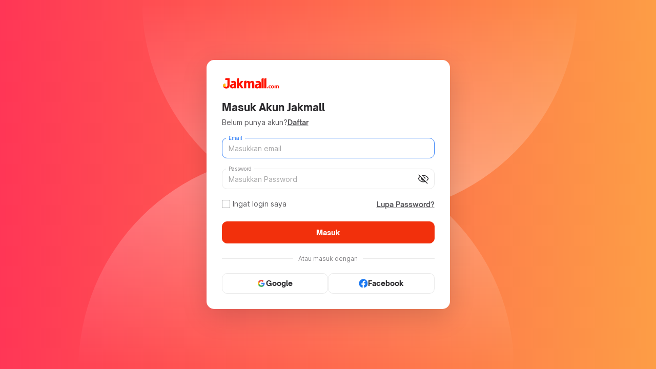

--- FILE ---
content_type: text/html; charset=UTF-8
request_url: https://www.jakmall.com/login?_r=eyJpdiI6Ijh1dXV4VERwNmFlVHBYUVZBbHQ2K0E9PSIsInZhbHVlIjoiaUthanFsdlJQdFJVbUtcL2tVSkVBWmUySDFYaERsNm1HdVdPRlwvSVNNdld4THVRWThGXC9ENDNsY2NLR3ZVUThodiIsIm1hYyI6IjEyMDczNGYwMDE2YTIyY2UzYjBkNDY4NzA0YjI0ZjU2MDM3NWVlZDg5ZTA3OTBjNTRlZTFkMjFjNjllZmE1NjkifQ%3D%3D&jtm=789c8b56ca484d4c492d52d2514a4c4ece2fcd2b01b28a2b8b75e1c239f9e999794a3ad1b1b10049370e95
body_size: 4131
content:
<!DOCTYPE html> <!--[if lt IE 7]> <html class="no-js lt-ie9 lt-ie8 lt-ie7"> <![endif]--> <!--[if IE 7]> <html class="no-js lt-ie9 lt-ie8"> <![endif]--> <!--[if IE 8]> <html class="no-js lt-ie9"> <![endif]--> <!--[if gt IE 8]><!--> <html class="no-js"> <!--<![endif]--> <head> <title>Yuk Login ke Jakmall.com</title> <meta charset="utf-8"> <meta name="viewport" content="width=device-width, initial-scale=1.0, maximum-scale=1" /> <meta name="google-site-verification" content="ZH4DqCKNchPKd4O_XJ_PFv-Tc4eCHob6hsWWkmrec6Y" /> <meta name="description" content="Login di Jakmall sekarang. Nikmati pengalaman belanja online paling lengkap, mudah, dan aman. Tersedia fasilitas rekening bersama, Gratis!"> <meta id="_token" name="csrf-token" content="MIWZGxNVl8UmqAKasS0TVFkD7aPy5umEpKDzFSrY" />      
    <link rel="canonical" href="https://www.jakmall.com/login" />
     <meta property="og:title" content="Yuk Login ke Jakmall.com" />
    <meta property="og:site_name" content="JAKMALL.COM"/>
    <meta property="og:url" content="https://www.jakmall.com/login?_r=[base64]%3D%3D&jtm=789c8b56ca484d4c492d52d2514a4c4ece2fcd2b01b28a2b8b75e1c239f9e999794a3ad1b1b10049370e95" />
    <meta property="og:description" content="Login di Jakmall sekarang. Nikmati pengalaman belanja online paling lengkap, mudah, dan aman. Tersedia fasilitas rekening bersama, Gratis!" />
    <meta property="og:image" content="https://www.jakmall.com/android-chrome-256x256.png" />
    <meta name="twitter:card" content="summary" />
    <meta name="twitter:site" content="@jakmall" />
    <meta name="twitter:creator" content="@jakmall" />
    <meta name="twitter:title" content="Yuk Login ke Jakmall.com" />
    <meta name="twitter:description" content="Login di Jakmall sekarang. Nikmati pengalaman belanja online paling lengkap, mudah, dan aman. Tersedia fasilitas rekening bersama, Gratis!" />
    <meta name="twitter:image" content="https://www.jakmall.com/android-chrome-256x256.png" />
  <link rel="apple-touch-icon" sizes="180x180" href="https://www.jakmall.com/apple-touch-icon.png?3"> <link rel="icon" type="image/png" href="https://www.jakmall.com/favicon-32x32.png?3" sizes="32x32"> <link rel="icon" type="image/png" href="https://www.jakmall.com/favicon-16x16.png?3" sizes="16x16"> <link rel="manifest" href="https://www.jakmall.com/manifest.json"> <link rel="mask-icon" href="https://www.jakmall.com/safari-pinned-tab.svg?3" color="#f2300c"> <meta name="theme-color" content="#ffffff">         <link rel="stylesheet" href="https://www.jakmall.com/css/desktop/core.css?id=0201b57ffc7036e64ae5">
    <!--[if IE]>
    <link rel="stylesheet" type="text/css" href="https://www.jakmall.com/css/desktop/ie-all.css?id=e772d818ea0c5744d7d8" />
    <![endif]-->
    <!--[if lt IE 9]>
    <link rel="stylesheet" type="text/css" href="https://www.jakmall.com/css/desktop/ie-8.css?id=fa9a6f2a06a9b82b63db" />
    <![endif]-->

    <link
        rel="stylesheet"
        href="https://www.jakmall.com/css/desktop/auth.css?id=ece17860b8a4a80e7e6c"
    >
       
    
    <script src="https://www.jakmall.com/js/front/core.js?id=2dcb6ba0aed72d9bbeae"></script>
    <script type="text/javascript">window.dataLayer = [{"event":"promotionClick","ecommerce":{"promoClick":{"promotions":[{"id":"sys-header","name":"sys-header","creative":"login","position":"header : account"}]}}}];</script>
            
            <script type="text/javascript">var fbPixelEvents = null;</script>
    
    <!-- Google Tag Manager -->
    <script>(function(w,d,s,l,i){w[l]=w[l]||[];w[l].push({'gtm.start':
                new Date().getTime(),event:'gtm.js'});var f=d.getElementsByTagName(s)[0],
            j=d.createElement(s),dl=l!='dataLayer'?'&l='+l:'';j.async=true;j.src=
            'https://www.googletagmanager.com/gtm.js?id='+i+dl;f.parentNode.insertBefore(j,f);
        })(window,document,'script','dataLayer','GTM-5NBQML');</script>
    <!-- End Google Tag Manager -->
 </head> <body >     <noscript><iframe src="https://www.googletagmanager.com/ns.html?id=GTM-5NBQML" height="0" width="0" style="display:none;visibility:hidden"></iframe></noscript>  <div class="main "> 
<main class="body" id="body">
    <script type="text/javascript">
    var affiliateMode = {"isAffiliateMode":null,"isSwitchable":null,"isWarningDismissed":null,"warehouseDisplayCity":null,"warehouseList":[],"switchModeRoute":"https:\/\/www.jakmall.com\/mitra\/switch-mode","hashCode":"Jl9qnD99XZBRAfuL","onboarding":null,"purchaseHistoryRoute":"https:\/\/www.jakmall.com\/mitra\/purchase-history\/payment","listPrivilege":null,"mitraWalletBalance":null,"mitraRewardsBalance":null,"affiliateStoreName":null,"isAffiliateAdmin":null,"subscription":null,"featureFlag":{"subscription_notice":true,"notification_page":true}};
    var featureFlag = {"featureAffiliateMode":false};
    var headerAnnouncementUrl = 'https://www.jakmall.com/_api/user/announcement';
</script>

<div id="header-notice">
            <!-- only slot for now -->
    </div>            <section class="auth" id="member">
        <div class="auth__outer" :class="{'relative': viewport.tablet}">
            <div v-if="!viewport.tablet" class="auth__background-top"></div>
            <div v-if="!viewport.tablet" class="auth__background-bottom"></div>
            <i
                class="auth__close ms ms-24"
                v-on:click="goToPrevPage"
            >
                close
            </i>
            <div class="auth__inner">
                <img
                    src="https://www.jakmall.com/images/desktop/auth/jakmall-logo.svg"
                    height="30"
                    class="pointer"
                    v-on:click="openLink('https://www.jakmall.com')"
                />
                <alert v-if="isRegisterMitra" type="bordered-info-rounded" icon-type="info_outline" :show-icon="false">
                    <i class="mi mi-18 marr--sm">info_outline</i>
                    <span class="text--sm text--left">Kamu harus masuk ke akun Jakmall sebelum jadi Mitra</span>
                </alert>
                <div class="auth__title">Masuk Akun Jakmall</div>
                <div class="auth__regist-link">
                    <div>Belum punya akun?</div>
                    <btn
                        variant="tertiary"
                        v-on:click="openLink('https://www.jakmall.com/register?_r=[base64]%3D%3D&amp;jtm=789c8b56ca484d4c492d52d2514a4c4ece2fcd2b01b28a2b8b75e1c239f9e999794a3ad1b1b10049370e95')"
                    >
                        Daftar
                    </btn>
                </div>
                <div class="auth__form">
                    <form method="POST" action="https://www.jakmall.com/login?_r=[base64]%3D%3D&amp;jtm=789c8b56ca484d4c492d52d2514a4c4ece2fcd2b01b28a2b8b75e1c239f9e999794a3ad1b1b10049370e95" accept-charset="UTF-8" class="form"><input name="_token" type="hidden" value="MIWZGxNVl8UmqAKasS0TVFkD7aPy5umEpKDzFSrY">
                        <fieldset>
                            <text-field
                                class="auth__input"
                                label="Email"
                                id="auth-email"
                                input-name="email"
                                :value="email"
                                :border-radius="10"
                                :full-width="true"
                                :height="40"
                                :is-error="!!errorInput.email"
                                :delay-position-calculation="100"
                                :max-length="emailMaxLength"
                                :use-adornments="true"
                                :helper-text="!isErrorLoginCombination(errorInput.email) ? errorInput.email : ''"
                                placeholder="Masukkan email"
                                v-on:input="updateInput('email', $event.target.value)"
                            ></text-field>
                            <text-field
                                class="auth__input"
                                label="Password"
                                id="auth-password"
                                input-name="password"
                                :value="passcontent"
                                :border-radius="10"
                                :full-width="true"
                                :height="40"
                                :is-error="!!errorInput.passcontent"
                                :delay-position-calculation="100"
                                :max-length="emailMaxLength"
                                :use-adornments="true"
                                :helper-text="!isErrorLoginCombination(errorInput.passcontent) ? errorInput.passcontent : ''"
                                :use-right-icon="true"
                                :type="showpass ? 'text' : 'password'"
                                placeholder="Masukkan Password"
                                v-on:input="updateInput('passcontent', $event.target.value)"
                            >
                                <template slot="right-icon">
                                    <i @click="showpass = !showpass" class="ms ms-24 pointer">
                                        {{ showpass ? 'visibility' : 'visibility_off' }}
                                    </i>
                                </template>
                            </text-field>
                            <div class="auth__remember-pass">
                                <checkbox name="remember" :model="remember" :value="remember ? 1 : 0" @change="remember = $event">
                                    <span class="text--scarlet-default--40 marl--0">Ingat login saya</span>
                                </checkbox>
                                <btn variant="tertiary" v-on:click="openLink('https://www.jakmall.com/forget-password')">Lupa Password?</btn>
                            </div>
                            <btn
                                class="auth__submit"
                                type="submit"
                                :is-full-width="true"
                                :is-disabled="isErrorExist"
                                v-on:click="onLoginSubmit"
                            >
                                Masuk
                            </btn>
                        </fieldset>
                    </form>
                    <div class="auth__other-option">
                        <div class="auth__other-option-separator"></div>
                        <div class="auth__other-option-label">Atau masuk dengan</div>
                    </div>
                    <div class="auth__other-option-list">
                        <button
                            class="auth__other-option-button"
                            v-on:click="openLink('https://www.jakmall.com/login/google?_r=[base64]%3D%3D')"
                        >
                            <img src="https://www.jakmall.com/images/desktop/social/google-color.svg" height="18px" alt="" />
                            <span>Google</span>
                        </button>
                        <button
                            class="auth__other-option-button"
                            v-on:click="openLink('https://www.jakmall.com/login/facebook?_r=[base64]%3D%3D')"
                        >
                            <img src="https://www.jakmall.com/images/desktop/social/facebook-logo.svg" height="18px" alt="" />
                            <span>Facebook</span>
                        </button>
                    </div>
                </div>
            </div>
        </div>
    </section>
</main>

<div id="phone-verification-modal"> <phone-verification-modal :is-not-verified="false" redirect-link="https://www.jakmall.com/member/profile"> </phone-verification-modal> </div>

<div id="vue3-alert-dialog"></div>
<div id="alert-dialog"> <modal-dialog v-if="display" width="360" disable-close v-cloak :padding="false"> <div class="alert-dialog"> <img height="60" src="/images/desktop/icons/alert.svg" class="marb--lg" /> <div class="alert-dialog__title" v-html="title" ></div> <p v-html="content" class="alert-dialog__content"></p> <btn size="sm" :is-full-width="viewport.tablet" v-on:click.native.prevent="display = false" > Mengerti </btn> </div> </modal-dialog> </div>

<div id="vue3-snackbar"></div>
<div id="snackbar"> <snackbar :data="null"></snackbar> </div>





 </div>             <script type="text/javascript">

        
        
            
            
        
        
        
            
            
        
        
        
            
            
        

    </script>

    <script>
        const oldInput = {
            email: ''
        };
        const errorInput = {
            email: '',
            passcontent: ''
        };
        const isLoginPage = true
        const isRegisterMitra = false
        var alertMessages = [];
    </script>
    <script src="https://www.jakmall.com/js/front/register.js?id=da4ca30f7901429cea48" type="text/javascript"></script>
       <!-- Hotjar Tracking Code for https://www.jakmall.com/ -->
    <script>
        (function(h,o,t,j,a,r){
            h.hj=h.hj||function(){(h.hj.q=h.hj.q||[]).push(arguments)};
            h._hjSettings={hjid:226234,hjsv:5};
            a=o.getElementsByTagName('head')[0];
            r=o.createElement('script');r.async=1;
            r.src=t+h._hjSettings.hjid+j+h._hjSettings.hjsv;
            a.appendChild(r);
        })(window,document,'//static.hotjar.com/c/hotjar-','.js?sv=');
    </script>

        <!-- Facebook Pixel Code -->
    <script>
    !function(f,b,e,v,n,t,s){if(f.fbq)return;n=f.fbq=function(){n.callMethod?
    n.callMethod.apply(n,arguments):n.queue.push(arguments)};if(!f._fbq)f._fbq=n;
    n.push=n;n.loaded=!0;n.version='2.0';n.queue=[];t=b.createElement(e);t.async=!0;
    t.src=v;s=b.getElementsByTagName(e)[0];s.parentNode.insertBefore(t,s)}(window,
    document,'script','https://connect.facebook.net/en_US/fbevents.js');
    fbq('init', '194671454277869');
    fbq('track', 'PageView');
    </script>
    <noscript><img height="1" width="1" style="display:none"
    src="https://www.facebook.com/tr?id=194671454277869&ev=PageView&noscript=1"
    /></noscript>
    <!-- DO NOT MODIFY -->
    <!-- End Facebook Pixel Code -->
 <script type="text/javascript" src="https://www.jakmall.com/_v3/js/front/partials/snackbar.3e0bdb45aeed0d40b457.js"></script>  <script type="text/javascript" src="https://www.jakmall.com/_v3/js/front/partials/alert-dialog.0f321026689ec456f303.js"></script>  </body> </html>

--- FILE ---
content_type: application/javascript; charset=UTF-8
request_url: https://www.jakmall.com/_v3/js/front/partials/alert-dialog.0f321026689ec456f303.js
body_size: 30738
content:
/*! For license information please see alert-dialog.0f321026689ec456f303.js.LICENSE.txt */
(()=>{"use strict";var e={540:e=>{e.exports=function(e){var t=document.createElement("style");return e.setAttributes(t,e.attributes),e.insert(t,e.options),t}},1113:e=>{e.exports=function(e,t){if(t.styleSheet)t.styleSheet.cssText=e;else{for(;t.firstChild;)t.removeChild(t.firstChild);t.appendChild(document.createTextNode(e))}}},1601:e=>{e.exports=function(e){return e[1]}},5056:(e,t,n)=>{e.exports=function(e){var t=n.nc;t&&e.setAttribute("nonce",t)}},5072:e=>{var t=[];function n(e){for(var n=-1,o=0;o<t.length;o++)if(t[o].identifier===e){n=o;break}return n}function o(e,o){for(var s={},i=[],l=0;l<e.length;l++){var a=e[l],c=o.base?a[0]+o.base:a[0],u=s[c]||0,d="".concat(c," ").concat(u);s[c]=u+1;var f=n(d),p={css:a[1],media:a[2],sourceMap:a[3],supports:a[4],layer:a[5]};if(-1!==f)t[f].references++,t[f].updater(p);else{var h=r(p,o);o.byIndex=l,t.splice(l,0,{identifier:d,updater:h,references:1})}i.push(d)}return i}function r(e,t){var n=t.domAPI(t);return n.update(e),function(t){if(t){if(t.css===e.css&&t.media===e.media&&t.sourceMap===e.sourceMap&&t.supports===e.supports&&t.layer===e.layer)return;n.update(e=t)}else n.remove()}}e.exports=function(e,r){var s=o(e=e||[],r=r||{});return function(e){e=e||[];for(var i=0;i<s.length;i++){var l=n(s[i]);t[l].references--}for(var a=o(e,r),c=0;c<s.length;c++){var u=n(s[c]);0===t[u].references&&(t[u].updater(),t.splice(u,1))}s=a}}},6314:e=>{e.exports=function(e){var t=[];return t.toString=function(){return this.map(function(t){var n="",o=void 0!==t[5];return t[4]&&(n+="@supports (".concat(t[4],") {")),t[2]&&(n+="@media ".concat(t[2]," {")),o&&(n+="@layer".concat(t[5].length>0?" ".concat(t[5]):""," {")),n+=e(t),o&&(n+="}"),t[2]&&(n+="}"),t[4]&&(n+="}"),n}).join("")},t.i=function(e,n,o,r,s){"string"==typeof e&&(e=[[null,e,void 0]]);var i={};if(o)for(var l=0;l<this.length;l++){var a=this[l][0];null!=a&&(i[a]=!0)}for(var c=0;c<e.length;c++){var u=[].concat(e[c]);o&&i[u[0]]||(void 0!==s&&(void 0===u[5]||(u[1]="@layer".concat(u[5].length>0?" ".concat(u[5]):""," {").concat(u[1],"}")),u[5]=s),n&&(u[2]?(u[1]="@media ".concat(u[2]," {").concat(u[1],"}"),u[2]=n):u[2]=n),r&&(u[4]?(u[1]="@supports (".concat(u[4],") {").concat(u[1],"}"),u[4]=r):u[4]="".concat(r)),t.push(u))}},t}},7659:e=>{var t={};e.exports=function(e,n){var o=function(e){if(void 0===t[e]){var n=document.querySelector(e);if(window.HTMLIFrameElement&&n instanceof window.HTMLIFrameElement)try{n=n.contentDocument.head}catch(e){n=null}t[e]=n}return t[e]}(e);if(!o)throw new Error("Couldn't find a style target. This probably means that the value for the 'insert' parameter is invalid.");o.appendChild(n)}},7825:e=>{e.exports=function(e){if("undefined"==typeof document)return{update:function(){},remove:function(){}};var t=e.insertStyleElement(e);return{update:function(n){!function(e,t,n){var o="";n.supports&&(o+="@supports (".concat(n.supports,") {")),n.media&&(o+="@media ".concat(n.media," {"));var r=void 0!==n.layer;r&&(o+="@layer".concat(n.layer.length>0?" ".concat(n.layer):""," {")),o+=n.css,r&&(o+="}"),n.media&&(o+="}"),n.supports&&(o+="}");var s=n.sourceMap;s&&"undefined"!=typeof btoa&&(o+="\n/*# sourceMappingURL=data:application/json;base64,".concat(btoa(unescape(encodeURIComponent(JSON.stringify(s))))," */")),t.styleTagTransform(o,e,t.options)}(t,e,n)},remove:function(){!function(e){if(null===e.parentNode)return!1;e.parentNode.removeChild(e)}(t)}}}},9084:(e,t,n)=>{n.d(t,{A:()=>l});var o=n(1601),r=n.n(o),s=n(6314),i=n.n(s)()(r());i.push([e.id,"\n.modal-enter-from,\n.modal-leave-from,\n.modal-leave-active {\n  opacity: 0;\n}\n.modal-enter-from .modal__inner {\n  transform: scale(1.1);\n}\n.modal-leave-from .modal__inner {\n  transform: scale(1.1);\n}\n.modal-leave-active .modal__inner {\n  transform: scale(1.1);\n}\n.modal__inner .drawer {\n  position: absolute;\n  top: 0;\n  left: 0;\n  width: 100%;\n  height: 100%;\n}\n.modal__inner .drawer__overlay {\n  position: absolute;\n}\n.modal__inner .drawer__wrapper--rounded-bottom {\n  border-radius: 10px 10px 0 0;\n}\n.modal__inner .drawer__wrapper--rounded-top {\n  border-radius: 0 0 10px 10px;\n}\n.drawer__wrapper--rounded-left {\n  border-radius: 0 10px 10px 0;\n}\n.drawer__wrapper--rounded-right {\n  border-radius: 10px 0 0 10px;\n}\n.scroll::-webkit-scrollbar {\n  width: 5px;\n}\n.scroll::-webkit-scrollbar-thumb {\n  background-color: #cbcbcb;\n  border-radius: 20px;\n}\n",""]);const l=i}},t={};function n(o){var r=t[o];if(void 0!==r)return r.exports;var s=t[o]={id:o,exports:{}};return e[o](s,s.exports,n),s.exports}function o(e){const t=Object.create(null);for(const n of e.split(","))t[n]=1;return e=>e in t}n.n=e=>{var t=e&&e.__esModule?()=>e.default:()=>e;return n.d(t,{a:t}),t},n.d=(e,t)=>{for(var o in t)n.o(t,o)&&!n.o(e,o)&&Object.defineProperty(e,o,{enumerable:!0,get:t[o]})},n.g=function(){if("object"==typeof globalThis)return globalThis;try{return this||new Function("return this")()}catch(e){if("object"==typeof window)return window}}(),n.o=(e,t)=>Object.prototype.hasOwnProperty.call(e,t),n.nc=void 0;const r={},s=[],i=()=>{},l=()=>!1,a=e=>111===e.charCodeAt(0)&&110===e.charCodeAt(1)&&(e.charCodeAt(2)>122||e.charCodeAt(2)<97),c=e=>e.startsWith("onUpdate:"),u=Object.assign,d=(e,t)=>{const n=e.indexOf(t);n>-1&&e.splice(n,1)},f=Object.prototype.hasOwnProperty,p=(e,t)=>f.call(e,t),h=Array.isArray,v=e=>"[object Map]"===x(e),m=e=>"function"==typeof e,g=e=>"string"==typeof e,y=e=>"symbol"==typeof e,w=e=>null!==e&&"object"==typeof e,b=e=>(w(e)||m(e))&&m(e.then)&&m(e.catch),_=Object.prototype.toString,x=e=>_.call(e),S=e=>g(e)&&"NaN"!==e&&"-"!==e[0]&&""+parseInt(e,10)===e,C=o(",key,ref,ref_for,ref_key,onVnodeBeforeMount,onVnodeMounted,onVnodeBeforeUpdate,onVnodeUpdated,onVnodeBeforeUnmount,onVnodeUnmounted"),k=e=>{const t=Object.create(null);return n=>t[n]||(t[n]=e(n))},T=/-\w/g,A=k(e=>e.replace(T,e=>e.slice(1).toUpperCase())),E=/\B([A-Z])/g,L=k(e=>e.replace(E,"-$1").toLowerCase()),M=k(e=>e.charAt(0).toUpperCase()+e.slice(1)),F=k(e=>e?`on${M(e)}`:""),O=(e,t)=>!Object.is(e,t),P=(e,...t)=>{for(let n=0;n<e.length;n++)e[n](...t)},D=(e,t,n,o=!1)=>{Object.defineProperty(e,t,{configurable:!0,enumerable:!1,writable:o,value:n})},j=e=>{const t=parseFloat(e);return isNaN(t)?e:t};let I;const $=()=>I||(I="undefined"!=typeof globalThis?globalThis:"undefined"!=typeof self?self:"undefined"!=typeof window?window:void 0!==n.g?n.g:{});function B(e){if(h(e)){const t={};for(let n=0;n<e.length;n++){const o=e[n],r=g(o)?V(o):B(o);if(r)for(const e in r)t[e]=r[e]}return t}if(g(e)||w(e))return e}const R=/;(?![^(]*\))/g,N=/:([^]+)/,U=/\/\*[^]*?\*\//g;function V(e){const t={};return e.replace(U,"").split(R).forEach(e=>{if(e){const n=e.split(N);n.length>1&&(t[n[0].trim()]=n[1].trim())}}),t}function H(e){let t="";if(g(e))t=e;else if(h(e))for(let n=0;n<e.length;n++){const o=H(e[n]);o&&(t+=o+" ")}else if(w(e))for(const n in e)e[n]&&(t+=n+" ");return t.trim()}const W=o("itemscope,allowfullscreen,formnovalidate,ismap,nomodule,novalidate,readonly");function z(e){return!!e||""===e}let K,q;class G{constructor(e=!1){this.detached=e,this._active=!0,this._on=0,this.effects=[],this.cleanups=[],this._isPaused=!1,this.parent=K,!e&&K&&(this.index=(K.scopes||(K.scopes=[])).push(this)-1)}get active(){return this._active}pause(){if(this._active){let e,t;if(this._isPaused=!0,this.scopes)for(e=0,t=this.scopes.length;e<t;e++)this.scopes[e].pause();for(e=0,t=this.effects.length;e<t;e++)this.effects[e].pause()}}resume(){if(this._active&&this._isPaused){let e,t;if(this._isPaused=!1,this.scopes)for(e=0,t=this.scopes.length;e<t;e++)this.scopes[e].resume();for(e=0,t=this.effects.length;e<t;e++)this.effects[e].resume()}}run(e){if(this._active){const t=K;try{return K=this,e()}finally{K=t}}}on(){1===++this._on&&(this.prevScope=K,K=this)}off(){this._on>0&&0===--this._on&&(K=this.prevScope,this.prevScope=void 0)}stop(e){if(this._active){let t,n;for(this._active=!1,t=0,n=this.effects.length;t<n;t++)this.effects[t].stop();for(this.effects.length=0,t=0,n=this.cleanups.length;t<n;t++)this.cleanups[t]();if(this.cleanups.length=0,this.scopes){for(t=0,n=this.scopes.length;t<n;t++)this.scopes[t].stop(!0);this.scopes.length=0}if(!this.detached&&this.parent&&!e){const e=this.parent.scopes.pop();e&&e!==this&&(this.parent.scopes[this.index]=e,e.index=this.index)}this.parent=void 0}}}function J(){return K}const Y=new WeakSet;class Z{constructor(e){this.fn=e,this.deps=void 0,this.depsTail=void 0,this.flags=5,this.next=void 0,this.cleanup=void 0,this.scheduler=void 0,K&&K.active&&K.effects.push(this)}pause(){this.flags|=64}resume(){64&this.flags&&(this.flags&=-65,Y.has(this)&&(Y.delete(this),this.trigger()))}notify(){2&this.flags&&!(32&this.flags)||8&this.flags||te(this)}run(){if(!(1&this.flags))return this.fn();this.flags|=2,he(this),re(this);const e=q,t=ue;q=this,ue=!0;try{return this.fn()}finally{se(this),q=e,ue=t,this.flags&=-3}}stop(){if(1&this.flags){for(let e=this.deps;e;e=e.nextDep)ae(e);this.deps=this.depsTail=void 0,he(this),this.onStop&&this.onStop(),this.flags&=-2}}trigger(){64&this.flags?Y.add(this):this.scheduler?this.scheduler():this.runIfDirty()}runIfDirty(){ie(this)&&this.run()}get dirty(){return ie(this)}}let X,Q,ee=0;function te(e,t=!1){if(e.flags|=8,t)return e.next=Q,void(Q=e);e.next=X,X=e}function ne(){ee++}function oe(){if(--ee>0)return;if(Q){let e=Q;for(Q=void 0;e;){const t=e.next;e.next=void 0,e.flags&=-9,e=t}}let e;for(;X;){let t=X;for(X=void 0;t;){const n=t.next;if(t.next=void 0,t.flags&=-9,1&t.flags)try{t.trigger()}catch(t){e||(e=t)}t=n}}if(e)throw e}function re(e){for(let t=e.deps;t;t=t.nextDep)t.version=-1,t.prevActiveLink=t.dep.activeLink,t.dep.activeLink=t}function se(e){let t,n=e.depsTail,o=n;for(;o;){const e=o.prevDep;-1===o.version?(o===n&&(n=e),ae(o),ce(o)):t=o,o.dep.activeLink=o.prevActiveLink,o.prevActiveLink=void 0,o=e}e.deps=t,e.depsTail=n}function ie(e){for(let t=e.deps;t;t=t.nextDep)if(t.dep.version!==t.version||t.dep.computed&&(le(t.dep.computed)||t.dep.version!==t.version))return!0;return!!e._dirty}function le(e){if(4&e.flags&&!(16&e.flags))return;if(e.flags&=-17,e.globalVersion===ve)return;if(e.globalVersion=ve,!e.isSSR&&128&e.flags&&(!e.deps&&!e._dirty||!ie(e)))return;e.flags|=2;const t=e.dep,n=q,o=ue;q=e,ue=!0;try{re(e);const n=e.fn(e._value);(0===t.version||O(n,e._value))&&(e.flags|=128,e._value=n,t.version++)}catch(e){throw t.version++,e}finally{q=n,ue=o,se(e),e.flags&=-3}}function ae(e,t=!1){const{dep:n,prevSub:o,nextSub:r}=e;if(o&&(o.nextSub=r,e.prevSub=void 0),r&&(r.prevSub=o,e.nextSub=void 0),n.subs===e&&(n.subs=o,!o&&n.computed)){n.computed.flags&=-5;for(let e=n.computed.deps;e;e=e.nextDep)ae(e,!0)}t||--n.sc||!n.map||n.map.delete(n.key)}function ce(e){const{prevDep:t,nextDep:n}=e;t&&(t.nextDep=n,e.prevDep=void 0),n&&(n.prevDep=t,e.nextDep=void 0)}let ue=!0;const de=[];function fe(){de.push(ue),ue=!1}function pe(){const e=de.pop();ue=void 0===e||e}function he(e){const{cleanup:t}=e;if(e.cleanup=void 0,t){const e=q;q=void 0;try{t()}finally{q=e}}}let ve=0;class me{constructor(e,t){this.sub=e,this.dep=t,this.version=t.version,this.nextDep=this.prevDep=this.nextSub=this.prevSub=this.prevActiveLink=void 0}}class ge{constructor(e){this.computed=e,this.version=0,this.activeLink=void 0,this.subs=void 0,this.map=void 0,this.key=void 0,this.sc=0,this.__v_skip=!0}track(e){if(!q||!ue||q===this.computed)return;let t=this.activeLink;if(void 0===t||t.sub!==q)t=this.activeLink=new me(q,this),q.deps?(t.prevDep=q.depsTail,q.depsTail.nextDep=t,q.depsTail=t):q.deps=q.depsTail=t,ye(t);else if(-1===t.version&&(t.version=this.version,t.nextDep)){const e=t.nextDep;e.prevDep=t.prevDep,t.prevDep&&(t.prevDep.nextDep=e),t.prevDep=q.depsTail,t.nextDep=void 0,q.depsTail.nextDep=t,q.depsTail=t,q.deps===t&&(q.deps=e)}return t}trigger(e){this.version++,ve++,this.notify(e)}notify(e){ne();try{for(let e=this.subs;e;e=e.prevSub)e.sub.notify()&&e.sub.dep.notify()}finally{oe()}}}function ye(e){if(e.dep.sc++,4&e.sub.flags){const t=e.dep.computed;if(t&&!e.dep.subs){t.flags|=20;for(let e=t.deps;e;e=e.nextDep)ye(e)}const n=e.dep.subs;n!==e&&(e.prevSub=n,n&&(n.nextSub=e)),e.dep.subs=e}}const we=new WeakMap,be=Symbol(""),_e=Symbol(""),xe=Symbol("");function Se(e,t,n){if(ue&&q){let t=we.get(e);t||we.set(e,t=new Map);let o=t.get(n);o||(t.set(n,o=new ge),o.map=t,o.key=n),o.track()}}function Ce(e,t,n,o,r,s){const i=we.get(e);if(!i)return void ve++;const l=e=>{e&&e.trigger()};if(ne(),"clear"===t)i.forEach(l);else{const r=h(e),s=r&&S(n);if(r&&"length"===n){const e=Number(o);i.forEach((t,n)=>{("length"===n||n===xe||!y(n)&&n>=e)&&l(t)})}else switch((void 0!==n||i.has(void 0))&&l(i.get(n)),s&&l(i.get(xe)),t){case"add":r?s&&l(i.get("length")):(l(i.get(be)),v(e)&&l(i.get(_e)));break;case"delete":r||(l(i.get(be)),v(e)&&l(i.get(_e)));break;case"set":v(e)&&l(i.get(be))}}oe()}function ke(e){const t=lt(e);return t===e?t:(Se(t,0,xe),st(e)?t:t.map(at))}function Te(e){return Se(e=lt(e),0,xe),e}const Ae={__proto__:null,[Symbol.iterator](){return Ee(this,Symbol.iterator,at)},concat(...e){return ke(this).concat(...e.map(e=>h(e)?ke(e):e))},entries(){return Ee(this,"entries",e=>(e[1]=at(e[1]),e))},every(e,t){return Me(this,"every",e,t,void 0,arguments)},filter(e,t){return Me(this,"filter",e,t,e=>e.map(at),arguments)},find(e,t){return Me(this,"find",e,t,at,arguments)},findIndex(e,t){return Me(this,"findIndex",e,t,void 0,arguments)},findLast(e,t){return Me(this,"findLast",e,t,at,arguments)},findLastIndex(e,t){return Me(this,"findLastIndex",e,t,void 0,arguments)},forEach(e,t){return Me(this,"forEach",e,t,void 0,arguments)},includes(...e){return Oe(this,"includes",e)},indexOf(...e){return Oe(this,"indexOf",e)},join(e){return ke(this).join(e)},lastIndexOf(...e){return Oe(this,"lastIndexOf",e)},map(e,t){return Me(this,"map",e,t,void 0,arguments)},pop(){return Pe(this,"pop")},push(...e){return Pe(this,"push",e)},reduce(e,...t){return Fe(this,"reduce",e,t)},reduceRight(e,...t){return Fe(this,"reduceRight",e,t)},shift(){return Pe(this,"shift")},some(e,t){return Me(this,"some",e,t,void 0,arguments)},splice(...e){return Pe(this,"splice",e)},toReversed(){return ke(this).toReversed()},toSorted(e){return ke(this).toSorted(e)},toSpliced(...e){return ke(this).toSpliced(...e)},unshift(...e){return Pe(this,"unshift",e)},values(){return Ee(this,"values",at)}};function Ee(e,t,n){const o=Te(e),r=o[t]();return o===e||st(e)||(r._next=r.next,r.next=()=>{const e=r._next();return e.value&&(e.value=n(e.value)),e}),r}const Le=Array.prototype;function Me(e,t,n,o,r,s){const i=Te(e),l=i!==e&&!st(e),a=i[t];if(a!==Le[t]){const t=a.apply(e,s);return l?at(t):t}let c=n;i!==e&&(l?c=function(t,o){return n.call(this,at(t),o,e)}:n.length>2&&(c=function(t,o){return n.call(this,t,o,e)}));const u=a.call(i,c,o);return l&&r?r(u):u}function Fe(e,t,n,o){const r=Te(e);let s=n;return r!==e&&(st(e)?n.length>3&&(s=function(t,o,r){return n.call(this,t,o,r,e)}):s=function(t,o,r){return n.call(this,t,at(o),r,e)}),r[t](s,...o)}function Oe(e,t,n){const o=lt(e);Se(o,0,xe);const r=o[t](...n);return-1!==r&&!1!==r||!it(n[0])?r:(n[0]=lt(n[0]),o[t](...n))}function Pe(e,t,n=[]){fe(),ne();const o=lt(e)[t].apply(e,n);return oe(),pe(),o}const De=o("__proto__,__v_isRef,__isVue"),je=new Set(Object.getOwnPropertyNames(Symbol).filter(e=>"arguments"!==e&&"caller"!==e).map(e=>Symbol[e]).filter(y));function Ie(e){y(e)||(e=String(e));const t=lt(this);return Se(t,0,e),t.hasOwnProperty(e)}class $e{constructor(e=!1,t=!1){this._isReadonly=e,this._isShallow=t}get(e,t,n){if("__v_skip"===t)return e.__v_skip;const o=this._isReadonly,r=this._isShallow;if("__v_isReactive"===t)return!o;if("__v_isReadonly"===t)return o;if("__v_isShallow"===t)return r;if("__v_raw"===t)return n===(o?r?Qe:Xe:r?Ze:Ye).get(e)||Object.getPrototypeOf(e)===Object.getPrototypeOf(n)?e:void 0;const s=h(e);if(!o){let e;if(s&&(e=Ae[t]))return e;if("hasOwnProperty"===t)return Ie}const i=Reflect.get(e,t,ut(e)?e:n);return(y(t)?je.has(t):De(t))?i:(o||Se(e,0,t),r?i:ut(i)?s&&S(t)?i:i.value:w(i)?o?tt(i):et(i):i)}}class Be extends $e{constructor(e=!1){super(!1,e)}set(e,t,n,o){let r=e[t];if(!this._isShallow){const t=rt(r);if(st(n)||rt(n)||(r=lt(r),n=lt(n)),!h(e)&&ut(r)&&!ut(n))return t||(r.value=n),!0}const s=h(e)&&S(t)?Number(t)<e.length:p(e,t),i=Reflect.set(e,t,n,ut(e)?e:o);return e===lt(o)&&(s?O(n,r)&&Ce(e,"set",t,n):Ce(e,"add",t,n)),i}deleteProperty(e,t){const n=p(e,t),o=(e[t],Reflect.deleteProperty(e,t));return o&&n&&Ce(e,"delete",t,void 0),o}has(e,t){const n=Reflect.has(e,t);return y(t)&&je.has(t)||Se(e,0,t),n}ownKeys(e){return Se(e,0,h(e)?"length":be),Reflect.ownKeys(e)}}class Re extends $e{constructor(e=!1){super(!0,e)}set(e,t){return!0}deleteProperty(e,t){return!0}}const Ne=new Be,Ue=new Re,Ve=new Be(!0),He=e=>e,We=e=>Reflect.getPrototypeOf(e);function ze(e){return function(...t){return"delete"!==e&&("clear"===e?void 0:this)}}function Ke(e,t){const n=function(e,t){const n={get(n){const o=this.__v_raw,r=lt(o),s=lt(n);e||(O(n,s)&&Se(r,0,n),Se(r,0,s));const{has:i}=We(r),l=t?He:e?ct:at;return i.call(r,n)?l(o.get(n)):i.call(r,s)?l(o.get(s)):void(o!==r&&o.get(n))},get size(){const t=this.__v_raw;return!e&&Se(lt(t),0,be),t.size},has(t){const n=this.__v_raw,o=lt(n),r=lt(t);return e||(O(t,r)&&Se(o,0,t),Se(o,0,r)),t===r?n.has(t):n.has(t)||n.has(r)},forEach(n,o){const r=this,s=r.__v_raw,i=lt(s),l=t?He:e?ct:at;return!e&&Se(i,0,be),s.forEach((e,t)=>n.call(o,l(e),l(t),r))}};return u(n,e?{add:ze("add"),set:ze("set"),delete:ze("delete"),clear:ze("clear")}:{add(e){t||st(e)||rt(e)||(e=lt(e));const n=lt(this);return We(n).has.call(n,e)||(n.add(e),Ce(n,"add",e,e)),this},set(e,n){t||st(n)||rt(n)||(n=lt(n));const o=lt(this),{has:r,get:s}=We(o);let i=r.call(o,e);i||(e=lt(e),i=r.call(o,e));const l=s.call(o,e);return o.set(e,n),i?O(n,l)&&Ce(o,"set",e,n):Ce(o,"add",e,n),this},delete(e){const t=lt(this),{has:n,get:o}=We(t);let r=n.call(t,e);r||(e=lt(e),r=n.call(t,e)),o&&o.call(t,e);const s=t.delete(e);return r&&Ce(t,"delete",e,void 0),s},clear(){const e=lt(this),t=0!==e.size,n=e.clear();return t&&Ce(e,"clear",void 0,void 0),n}}),["keys","values","entries",Symbol.iterator].forEach(o=>{n[o]=function(e,t,n){return function(...o){const r=this.__v_raw,s=lt(r),i=v(s),l="entries"===e||e===Symbol.iterator&&i,a="keys"===e&&i,c=r[e](...o),u=n?He:t?ct:at;return!t&&Se(s,0,a?_e:be),{next(){const{value:e,done:t}=c.next();return t?{value:e,done:t}:{value:l?[u(e[0]),u(e[1])]:u(e),done:t}},[Symbol.iterator](){return this}}}}(o,e,t)}),n}(e,t);return(t,o,r)=>"__v_isReactive"===o?!e:"__v_isReadonly"===o?e:"__v_raw"===o?t:Reflect.get(p(n,o)&&o in t?n:t,o,r)}const qe={get:Ke(!1,!1)},Ge={get:Ke(!1,!0)},Je={get:Ke(!0,!1)},Ye=new WeakMap,Ze=new WeakMap,Xe=new WeakMap,Qe=new WeakMap;function et(e){return rt(e)?e:nt(e,!1,Ne,qe,Ye)}function tt(e){return nt(e,!0,Ue,Je,Xe)}function nt(e,t,n,o,r){if(!w(e))return e;if(e.__v_raw&&(!t||!e.__v_isReactive))return e;const s=(i=e).__v_skip||!Object.isExtensible(i)?0:function(e){switch(e){case"Object":case"Array":return 1;case"Map":case"Set":case"WeakMap":case"WeakSet":return 2;default:return 0}}((e=>x(e).slice(8,-1))(i));var i;if(0===s)return e;const l=r.get(e);if(l)return l;const a=new Proxy(e,2===s?o:n);return r.set(e,a),a}function ot(e){return rt(e)?ot(e.__v_raw):!(!e||!e.__v_isReactive)}function rt(e){return!(!e||!e.__v_isReadonly)}function st(e){return!(!e||!e.__v_isShallow)}function it(e){return!!e&&!!e.__v_raw}function lt(e){const t=e&&e.__v_raw;return t?lt(t):e}const at=e=>w(e)?et(e):e,ct=e=>w(e)?tt(e):e;function ut(e){return!!e&&!0===e.__v_isRef}function dt(e){return pt(e,!1)}function ft(e){return pt(e,!0)}function pt(e,t){return ut(e)?e:new ht(e,t)}class ht{constructor(e,t){this.dep=new ge,this.__v_isRef=!0,this.__v_isShallow=!1,this._rawValue=t?e:lt(e),this._value=t?e:at(e),this.__v_isShallow=t}get value(){return this.dep.track(),this._value}set value(e){const t=this._rawValue,n=this.__v_isShallow||st(e)||rt(e);e=n?e:lt(e),O(e,t)&&(this._rawValue=e,this._value=n?e:at(e),this.dep.trigger())}}function vt(e){return ut(e)?e.value:e}function mt(e){return m(e)?e():vt(e)}const gt={get:(e,t,n)=>"__v_raw"===t?e:vt(Reflect.get(e,t,n)),set:(e,t,n,o)=>{const r=e[t];return ut(r)&&!ut(n)?(r.value=n,!0):Reflect.set(e,t,n,o)}};function yt(e){return ot(e)?e:new Proxy(e,gt)}class wt{constructor(e,t,n){this.fn=e,this.setter=t,this._value=void 0,this.dep=new ge(this),this.__v_isRef=!0,this.deps=void 0,this.depsTail=void 0,this.flags=16,this.globalVersion=ve-1,this.next=void 0,this.effect=this,this.__v_isReadonly=!t,this.isSSR=n}notify(){if(this.flags|=16,!(8&this.flags||q===this))return te(this,!0),!0}get value(){const e=this.dep.track();return le(this),e&&(e.version=this.dep.version),this._value}set value(e){this.setter&&this.setter(e)}}const bt={},_t=new WeakMap;let xt;function St(e,t=1/0,n){if(t<=0||!w(e)||e.__v_skip)return e;if(((n=n||new Map).get(e)||0)>=t)return e;if(n.set(e,t),t--,ut(e))St(e.value,t,n);else if(h(e))for(let o=0;o<e.length;o++)St(e[o],t,n);else if("[object Set]"===x(e)||v(e))e.forEach(e=>{St(e,t,n)});else if((e=>"[object Object]"===x(e))(e)){for(const o in e)St(e[o],t,n);for(const o of Object.getOwnPropertySymbols(e))Object.prototype.propertyIsEnumerable.call(e,o)&&St(e[o],t,n)}return e}function Ct(e,t,n,o){try{return o?e(...o):e()}catch(e){Tt(e,t,n)}}function kt(e,t,n,o){if(m(e)){const r=Ct(e,t,n,o);return r&&b(r)&&r.catch(e=>{Tt(e,t,n)}),r}if(h(e)){const r=[];for(let s=0;s<e.length;s++)r.push(kt(e[s],t,n,o));return r}}function Tt(e,t,n,o=!0){t&&t.vnode;const{errorHandler:s,throwUnhandledErrorInProduction:i}=t&&t.appContext.config||r;if(t){let o=t.parent;const r=t.proxy,i=`https://vuejs.org/error-reference/#runtime-${n}`;for(;o;){const t=o.ec;if(t)for(let n=0;n<t.length;n++)if(!1===t[n](e,r,i))return;o=o.parent}if(s)return fe(),Ct(s,null,10,[e,r,i]),void pe()}!function(e,t,n,o=!0,r=!1){if(r)throw e;console.error(e)}(e,0,0,o,i)}const At=[];let Et=-1;const Lt=[];let Mt=null,Ft=0;const Ot=Promise.resolve();let Pt=null;function Dt(e){const t=Pt||Ot;return e?t.then(this?e.bind(this):e):t}function jt(e){if(!(1&e.flags)){const t=Rt(e),n=At[At.length-1];!n||!(2&e.flags)&&t>=Rt(n)?At.push(e):At.splice(function(e){let t=Et+1,n=At.length;for(;t<n;){const o=t+n>>>1,r=At[o],s=Rt(r);s<e||s===e&&2&r.flags?t=o+1:n=o}return t}(t),0,e),e.flags|=1,It()}}function It(){Pt||(Pt=Ot.then(Nt))}function $t(e,t,n=Et+1){for(;n<At.length;n++){const t=At[n];if(t&&2&t.flags){if(e&&t.id!==e.uid)continue;At.splice(n,1),n--,4&t.flags&&(t.flags&=-2),t(),4&t.flags||(t.flags&=-2)}}}function Bt(e){if(Lt.length){const e=[...new Set(Lt)].sort((e,t)=>Rt(e)-Rt(t));if(Lt.length=0,Mt)return void Mt.push(...e);for(Mt=e,Ft=0;Ft<Mt.length;Ft++){const e=Mt[Ft];4&e.flags&&(e.flags&=-2),8&e.flags||e(),e.flags&=-2}Mt=null,Ft=0}}const Rt=e=>null==e.id?2&e.flags?-1:1/0:e.id;function Nt(e){try{for(Et=0;Et<At.length;Et++){const e=At[Et];!e||8&e.flags||(4&e.flags&&(e.flags&=-2),Ct(e,e.i,e.i?15:14),4&e.flags||(e.flags&=-2))}}finally{for(;Et<At.length;Et++){const e=At[Et];e&&(e.flags&=-2)}Et=-1,At.length=0,Bt(),Pt=null,(At.length||Lt.length)&&Nt(e)}}let Ut=null,Vt=null;function Ht(e){const t=Ut;return Ut=e,Vt=e&&e.type.__scopeId||null,t}function Wt(e,t=Ut,n){if(!t)return e;if(e._n)return e;const o=(...n)=>{o._d&&qo(-1);const r=Ht(t);let s;try{s=e(...n)}finally{Ht(r),o._d&&qo(1)}return s};return o._n=!0,o._c=!0,o._d=!0,o}function zt(e,t,n,o){const r=e.dirs,s=t&&t.dirs;for(let i=0;i<r.length;i++){const l=r[i];s&&(l.oldValue=s[i].value);let a=l.dir[o];a&&(fe(),kt(a,n,8,[e.el,l,e,t]),pe())}}const Kt=Symbol("_vte"),qt=e=>e.__isTeleport,Gt=Symbol("_leaveCb"),Jt=Symbol("_enterCb");const Yt=[Function,Array],Zt={mode:String,appear:Boolean,persisted:Boolean,onBeforeEnter:Yt,onEnter:Yt,onAfterEnter:Yt,onEnterCancelled:Yt,onBeforeLeave:Yt,onLeave:Yt,onAfterLeave:Yt,onLeaveCancelled:Yt,onBeforeAppear:Yt,onAppear:Yt,onAfterAppear:Yt,onAppearCancelled:Yt},Xt=e=>{const t=e.subTree;return t.component?Xt(t.component):t};function Qt(e){let t=e[0];if(e.length>1){let n=!1;for(const o of e)if(o.type!==Uo){t=o,n=!0;break}}return t}const en={name:"BaseTransition",props:Zt,setup(e,{slots:t}){const n=pr(),o=function(){const e={isMounted:!1,isLeaving:!1,isUnmounting:!1,leavingVNodes:new Map};return xn(()=>{e.isMounted=!0}),kn(()=>{e.isUnmounting=!0}),e}();return()=>{const r=t.default&&ln(t.default(),!0);if(!r||!r.length)return;const s=Qt(r),i=lt(e),{mode:l}=i;if(o.isLeaving)return on(s);const a=rn(s);if(!a)return on(s);let c=nn(a,i,o,n,e=>c=e);a.type!==Uo&&sn(a,c);let u=n.subTree&&rn(n.subTree);if(u&&u.type!==Uo&&!Xo(u,a)&&Xt(n).type!==Uo){let e=nn(u,i,o,n);if(sn(u,e),"out-in"===l&&a.type!==Uo)return o.isLeaving=!0,e.afterLeave=()=>{o.isLeaving=!1,8&n.job.flags||n.update(),delete e.afterLeave,u=void 0},on(s);"in-out"===l&&a.type!==Uo?e.delayLeave=(e,t,n)=>{tn(o,u)[String(u.key)]=u,e[Gt]=()=>{t(),e[Gt]=void 0,delete c.delayedLeave,u=void 0},c.delayedLeave=()=>{n(),delete c.delayedLeave,u=void 0}}:u=void 0}else u&&(u=void 0);return s}}};function tn(e,t){const{leavingVNodes:n}=e;let o=n.get(t.type);return o||(o=Object.create(null),n.set(t.type,o)),o}function nn(e,t,n,o,r){const{appear:s,mode:i,persisted:l=!1,onBeforeEnter:a,onEnter:c,onAfterEnter:u,onEnterCancelled:d,onBeforeLeave:f,onLeave:p,onAfterLeave:v,onLeaveCancelled:m,onBeforeAppear:g,onAppear:y,onAfterAppear:w,onAppearCancelled:b}=t,_=String(e.key),x=tn(n,e),S=(e,t)=>{e&&kt(e,o,9,t)},C=(e,t)=>{const n=t[1];S(e,t),h(e)?e.every(e=>e.length<=1)&&n():e.length<=1&&n()},k={mode:i,persisted:l,beforeEnter(t){let o=a;if(!n.isMounted){if(!s)return;o=g||a}t[Gt]&&t[Gt](!0);const r=x[_];r&&Xo(e,r)&&r.el[Gt]&&r.el[Gt](),S(o,[t])},enter(e){let t=c,o=u,r=d;if(!n.isMounted){if(!s)return;t=y||c,o=w||u,r=b||d}let i=!1;const l=e[Jt]=t=>{i||(i=!0,S(t?r:o,[e]),k.delayedLeave&&k.delayedLeave(),e[Jt]=void 0)};t?C(t,[e,l]):l()},leave(t,o){const r=String(e.key);if(t[Jt]&&t[Jt](!0),n.isUnmounting)return o();S(f,[t]);let s=!1;const i=t[Gt]=n=>{s||(s=!0,o(),S(n?m:v,[t]),t[Gt]=void 0,x[r]===e&&delete x[r])};x[r]=e,p?C(p,[t,i]):i()},clone(e){const s=nn(e,t,n,o,r);return r&&r(s),s}};return k}function on(e){if(hn(e))return(e=or(e)).children=null,e}function rn(e){if(!hn(e))return qt(e.type)&&e.children?Qt(e.children):e;if(e.component)return e.component.subTree;const{shapeFlag:t,children:n}=e;if(n){if(16&t)return n[0];if(32&t&&m(n.default))return n.default()}}function sn(e,t){6&e.shapeFlag&&e.component?(e.transition=t,sn(e.component.subTree,t)):128&e.shapeFlag?(e.ssContent.transition=t.clone(e.ssContent),e.ssFallback.transition=t.clone(e.ssFallback)):e.transition=t}function ln(e,t=!1,n){let o=[],r=0;for(let s=0;s<e.length;s++){let i=e[s];const l=null==n?i.key:String(n)+String(null!=i.key?i.key:s);i.type===Ro?(128&i.patchFlag&&r++,o=o.concat(ln(i.children,t,l))):(t||i.type!==Uo)&&o.push(null!=l?or(i,{key:l}):i)}if(r>1)for(let e=0;e<o.length;e++)o[e].patchFlag=-2;return o}function an(e,t){return m(e)?(()=>u({name:e.name},t,{setup:e}))():e}function cn(e){e.ids=[e.ids[0]+e.ids[2]+++"-",0,0]}const un=new WeakMap;function dn(e,t,n,o,s=!1){if(h(e))return void e.forEach((e,r)=>dn(e,t&&(h(t)?t[r]:t),n,o,s));if(pn(o)&&!s)return void(512&o.shapeFlag&&o.type.__asyncResolved&&o.component.subTree.component&&dn(e,t,n,o.component.subTree));const i=4&o.shapeFlag?kr(o.component):o.el,a=s?null:i,{i:c,r:u}=e,f=t&&t.r,v=c.refs===r?c.refs={}:c.refs,y=c.setupState,w=lt(y),b=y===r?l:e=>p(w,e);if(null!=f&&f!==u)if(fn(t),g(f))v[f]=null,b(f)&&(y[f]=null);else if(ut(f)){f.value=null;const e=t;e.k&&(v[e.k]=null)}if(m(u))Ct(u,c,12,[a,v]);else{const t=g(u),o=ut(u);if(t||o){const r=()=>{if(e.f){const n=t?b(u)?y[u]:v[u]:u.value;if(s)h(n)&&d(n,i);else if(h(n))n.includes(i)||n.push(i);else if(t)v[u]=[i],b(u)&&(y[u]=v[u]);else{const t=[i];u.value=t,e.k&&(v[e.k]=t)}}else t?(v[u]=a,b(u)&&(y[u]=a)):o&&(u.value=a,e.k&&(v[e.k]=a))};if(a){const t=()=>{r(),un.delete(e)};t.id=-1,un.set(e,t),mo(t,n)}else fn(e),r()}}}function fn(e){const t=un.get(e);t&&(t.flags|=8,un.delete(e))}$().requestIdleCallback,$().cancelIdleCallback;const pn=e=>!!e.type.__asyncLoader,hn=e=>e.type.__isKeepAlive;function vn(e,t){gn(e,"a",t)}function mn(e,t){gn(e,"da",t)}function gn(e,t,n=fr){const o=e.__wdc||(e.__wdc=()=>{let t=n;for(;t;){if(t.isDeactivated)return;t=t.parent}return e()});if(wn(t,o,n),n){let e=n.parent;for(;e&&e.parent;)hn(e.parent.vnode)&&yn(o,t,n,e),e=e.parent}}function yn(e,t,n,o){const r=wn(t,e,o,!0);Tn(()=>{d(o[t],r)},n)}function wn(e,t,n=fr,o=!1){if(n){const r=n[e]||(n[e]=[]),s=t.__weh||(t.__weh=(...o)=>{fe();const r=mr(n),s=kt(t,n,e,o);return r(),pe(),s});return o?r.unshift(s):r.push(s),s}}RegExp,RegExp;const bn=e=>(t,n=fr)=>{_r&&"sp"!==e||wn(e,(...e)=>t(...e),n)},_n=bn("bm"),xn=bn("m"),Sn=bn("bu"),Cn=bn("u"),kn=bn("bum"),Tn=bn("um"),An=bn("sp"),En=bn("rtg"),Ln=bn("rtc");function Mn(e,t=fr){wn("ec",e,t)}const Fn=Symbol.for("v-ndc");function On(e,t,n={},o,r){if(Ut.ce||Ut.parent&&pn(Ut.parent)&&Ut.parent.ce)return"default"!==t&&(n.name=t),zo(),Yo(Ro,null,[nr("slot",n,o&&o())],64);let s=e[t];s&&s._c&&(s._d=!1),zo();const i=s&&Pn(s(n)),l=n.key||i&&i.key,a=Yo(Ro,{key:(l&&!y(l)?l:`_${t}`)+(!i&&o?"_fb":"")},i||(o?o():[]),i&&1===e._?64:-2);return!r&&a.scopeId&&(a.slotScopeIds=[a.scopeId+"-s"]),s&&s._c&&(s._d=!0),a}function Pn(e){return e.some(e=>!Zo(e)||e.type!==Uo&&!(e.type===Ro&&!Pn(e.children)))?e:null}const Dn=e=>e?yr(e)?kr(e):Dn(e.parent):null,jn=u(Object.create(null),{$:e=>e,$el:e=>e.vnode.el,$data:e=>e.data,$props:e=>e.props,$attrs:e=>e.attrs,$slots:e=>e.slots,$refs:e=>e.refs,$parent:e=>Dn(e.parent),$root:e=>Dn(e.root),$host:e=>e.ce,$emit:e=>e.emit,$options:e=>Vn(e),$forceUpdate:e=>e.f||(e.f=()=>{jt(e.update)}),$nextTick:e=>e.n||(e.n=Dt.bind(e.proxy)),$watch:e=>Ao.bind(e)}),In=(e,t)=>e!==r&&!e.__isScriptSetup&&p(e,t),$n={get({_:e},t){if("__v_skip"===t)return!0;const{ctx:n,setupState:o,data:s,props:i,accessCache:l,type:a,appContext:c}=e;let u;if("$"!==t[0]){const a=l[t];if(void 0!==a)switch(a){case 1:return o[t];case 2:return s[t];case 4:return n[t];case 3:return i[t]}else{if(In(o,t))return l[t]=1,o[t];if(s!==r&&p(s,t))return l[t]=2,s[t];if((u=e.propsOptions[0])&&p(u,t))return l[t]=3,i[t];if(n!==r&&p(n,t))return l[t]=4,n[t];Rn&&(l[t]=0)}}const d=jn[t];let f,h;return d?("$attrs"===t&&Se(e.attrs,0,""),d(e)):(f=a.__cssModules)&&(f=f[t])?f:n!==r&&p(n,t)?(l[t]=4,n[t]):(h=c.config.globalProperties,p(h,t)?h[t]:void 0)},set({_:e},t,n){const{data:o,setupState:s,ctx:i}=e;return In(s,t)?(s[t]=n,!0):o!==r&&p(o,t)?(o[t]=n,!0):!(p(e.props,t)||"$"===t[0]&&t.slice(1)in e||(i[t]=n,0))},has({_:{data:e,setupState:t,accessCache:n,ctx:o,appContext:s,propsOptions:i,type:l}},a){let c,u;return!!(n[a]||e!==r&&"$"!==a[0]&&p(e,a)||In(t,a)||(c=i[0])&&p(c,a)||p(o,a)||p(jn,a)||p(s.config.globalProperties,a)||(u=l.__cssModules)&&u[a])},defineProperty(e,t,n){return null!=n.get?e._.accessCache[t]=0:p(n,"value")&&this.set(e,t,n.value,null),Reflect.defineProperty(e,t,n)}};function Bn(e){return h(e)?e.reduce((e,t)=>(e[t]=null,e),{}):e}let Rn=!0;function Nn(e,t,n){kt(h(e)?e.map(e=>e.bind(t.proxy)):e.bind(t.proxy),t,n)}function Un(e,t,n,o){let r=o.includes(".")?Eo(n,o):()=>n[o];if(g(e)){const n=t[e];m(n)&&ko(r,n)}else if(m(e))ko(r,e.bind(n));else if(w(e))if(h(e))e.forEach(e=>Un(e,t,n,o));else{const o=m(e.handler)?e.handler.bind(n):t[e.handler];m(o)&&ko(r,o,e)}}function Vn(e){const t=e.type,{mixins:n,extends:o}=t,{mixins:r,optionsCache:s,config:{optionMergeStrategies:i}}=e.appContext,l=s.get(t);let a;return l?a=l:r.length||n||o?(a={},r.length&&r.forEach(e=>Hn(a,e,i,!0)),Hn(a,t,i)):a=t,w(t)&&s.set(t,a),a}function Hn(e,t,n,o=!1){const{mixins:r,extends:s}=t;s&&Hn(e,s,n,!0),r&&r.forEach(t=>Hn(e,t,n,!0));for(const r in t)if(o&&"expose"===r);else{const o=Wn[r]||n&&n[r];e[r]=o?o(e[r],t[r]):t[r]}return e}const Wn={data:zn,props:Jn,emits:Jn,methods:Gn,computed:Gn,beforeCreate:qn,created:qn,beforeMount:qn,mounted:qn,beforeUpdate:qn,updated:qn,beforeDestroy:qn,beforeUnmount:qn,destroyed:qn,unmounted:qn,activated:qn,deactivated:qn,errorCaptured:qn,serverPrefetch:qn,components:Gn,directives:Gn,watch:function(e,t){if(!e)return t;if(!t)return e;const n=u(Object.create(null),e);for(const o in t)n[o]=qn(e[o],t[o]);return n},provide:zn,inject:function(e,t){return Gn(Kn(e),Kn(t))}};function zn(e,t){return t?e?function(){return u(m(e)?e.call(this,this):e,m(t)?t.call(this,this):t)}:t:e}function Kn(e){if(h(e)){const t={};for(let n=0;n<e.length;n++)t[e[n]]=e[n];return t}return e}function qn(e,t){return e?[...new Set([].concat(e,t))]:t}function Gn(e,t){return e?u(Object.create(null),e,t):t}function Jn(e,t){return e?h(e)&&h(t)?[...new Set([...e,...t])]:u(Object.create(null),Bn(e),Bn(null!=t?t:{})):t}function Yn(){return{app:null,config:{isNativeTag:l,performance:!1,globalProperties:{},optionMergeStrategies:{},errorHandler:void 0,warnHandler:void 0,compilerOptions:{}},mixins:[],components:{},directives:{},provides:Object.create(null),optionsCache:new WeakMap,propsCache:new WeakMap,emitsCache:new WeakMap}}let Zn=0;function Xn(e,t){return function(n,o=null){m(n)||(n=u({},n)),null==o||w(o)||(o=null);const r=Yn(),s=new WeakSet,i=[];let l=!1;const a=r.app={_uid:Zn++,_component:n,_props:o,_container:null,_context:r,_instance:null,version:Ar,get config(){return r.config},set config(e){},use:(e,...t)=>(s.has(e)||(e&&m(e.install)?(s.add(e),e.install(a,...t)):m(e)&&(s.add(e),e(a,...t))),a),mixin:e=>(r.mixins.includes(e)||r.mixins.push(e),a),component:(e,t)=>t?(r.components[e]=t,a):r.components[e],directive:(e,t)=>t?(r.directives[e]=t,a):r.directives[e],mount(s,i,c){if(!l){const u=a._ceVNode||nr(n,o);return u.appContext=r,!0===c?c="svg":!1===c&&(c=void 0),i&&t?t(u,s):e(u,s,c),l=!0,a._container=s,s.__vue_app__=a,kr(u.component)}},onUnmount(e){i.push(e)},unmount(){l&&(kt(i,a._instance,16),e(null,a._container),delete a._container.__vue_app__)},provide:(e,t)=>(r.provides[e]=t,a),runWithContext(e){const t=Qn;Qn=a;try{return e()}finally{Qn=t}}};return a}}let Qn=null;function eo(e,t,n=!1){const o=pr();if(o||Qn){let r=Qn?Qn._context.provides:o?null==o.parent||o.ce?o.vnode.appContext&&o.vnode.appContext.provides:o.parent.provides:void 0;if(r&&e in r)return r[e];if(arguments.length>1)return n&&m(t)?t.call(o&&o.proxy):t}}const to={},no=()=>Object.create(to),oo=e=>Object.getPrototypeOf(e)===to;function ro(e,t,n,o){const[s,i]=e.propsOptions;let l,a=!1;if(t)for(let r in t){if(C(r))continue;const c=t[r];let u;s&&p(s,u=A(r))?i&&i.includes(u)?(l||(l={}))[u]=c:n[u]=c:Po(e.emitsOptions,r)||r in o&&c===o[r]||(o[r]=c,a=!0)}if(i){const t=lt(n),o=l||r;for(let r=0;r<i.length;r++){const l=i[r];n[l]=so(s,t,l,o[l],e,!p(o,l))}}return a}function so(e,t,n,o,r,s){const i=e[n];if(null!=i){const e=p(i,"default");if(e&&void 0===o){const e=i.default;if(i.type!==Function&&!i.skipFactory&&m(e)){const{propsDefaults:s}=r;if(n in s)o=s[n];else{const i=mr(r);o=s[n]=e.call(null,t),i()}}else o=e;r.ce&&r.ce._setProp(n,o)}i[0]&&(s&&!e?o=!1:!i[1]||""!==o&&o!==L(n)||(o=!0))}return o}const io=new WeakMap;function lo(e,t,n=!1){const o=n?io:t.propsCache,i=o.get(e);if(i)return i;const l=e.props,a={},c=[];let d=!1;if(!m(e)){const o=e=>{d=!0;const[n,o]=lo(e,t,!0);u(a,n),o&&c.push(...o)};!n&&t.mixins.length&&t.mixins.forEach(o),e.extends&&o(e.extends),e.mixins&&e.mixins.forEach(o)}if(!l&&!d)return w(e)&&o.set(e,s),s;if(h(l))for(let e=0;e<l.length;e++){const t=A(l[e]);ao(t)&&(a[t]=r)}else if(l)for(const e in l){const t=A(e);if(ao(t)){const n=l[e],o=a[t]=h(n)||m(n)?{type:n}:u({},n),r=o.type;let s=!1,i=!0;if(h(r))for(let e=0;e<r.length;++e){const t=r[e],n=m(t)&&t.name;if("Boolean"===n){s=!0;break}"String"===n&&(i=!1)}else s=m(r)&&"Boolean"===r.name;o[0]=s,o[1]=i,(s||p(o,"default"))&&c.push(t)}}const f=[a,c];return w(e)&&o.set(e,f),f}function ao(e){return"$"!==e[0]&&!C(e)}const co=e=>"_"===e||"_ctx"===e||"$stable"===e,uo=e=>h(e)?e.map(ir):[ir(e)],fo=(e,t,n)=>{if(t._n)return t;const o=Wt((...e)=>uo(t(...e)),n);return o._c=!1,o},po=(e,t,n)=>{const o=e._ctx;for(const n in e){if(co(n))continue;const r=e[n];if(m(r))t[n]=fo(0,r,o);else if(null!=r){const e=uo(r);t[n]=()=>e}}},ho=(e,t)=>{const n=uo(t);e.slots.default=()=>n},vo=(e,t,n)=>{for(const o in t)!n&&co(o)||(e[o]=t[o])},mo=function(e,t){t&&t.pendingBranch?h(e)?t.effects.push(...e):t.effects.push(e):(n=e,h(n)?Lt.push(...n):Mt&&-1===n.id?Mt.splice(Ft+1,0,n):1&n.flags||(Lt.push(n),n.flags|=1),It());var n};function go(e,t){"boolean"!=typeof __VUE_PROD_HYDRATION_MISMATCH_DETAILS__&&($().__VUE_PROD_HYDRATION_MISMATCH_DETAILS__=!1),$().__VUE__=!0;const{insert:n,remove:o,patchProp:l,createElement:a,createText:c,createComment:u,setText:d,setElementText:f,parentNode:h,nextSibling:v,setScopeId:m=i,insertStaticContent:g}=e,y=(e,t,n,o=null,r=null,s=null,i=void 0,l=null,a=!!t.dynamicChildren)=>{if(e===t)return;e&&!Xo(e,t)&&(o=Q(e),K(e,r,s,!0),e=null),-2===t.patchFlag&&(a=!1,t.dynamicChildren=null);const{type:c,ref:u,shapeFlag:d}=t;switch(c){case No:w(e,t,n,o);break;case Uo:_(e,t,n,o);break;case Vo:null==e&&x(t,n,o,i);break;case Ro:j(e,t,n,o,r,s,i,l,a);break;default:1&d?S(e,t,n,o,r,s,i,l,a):6&d?I(e,t,n,o,r,s,i,l,a):(64&d||128&d)&&c.process(e,t,n,o,r,s,i,l,a,ne)}null!=u&&r?dn(u,e&&e.ref,s,t||e,!t):null==u&&e&&null!=e.ref&&dn(e.ref,null,s,e,!0)},w=(e,t,o,r)=>{if(null==e)n(t.el=c(t.children),o,r);else{const n=t.el=e.el;t.children!==e.children&&d(n,t.children)}},_=(e,t,o,r)=>{null==e?n(t.el=u(t.children||""),o,r):t.el=e.el},x=(e,t,n,o)=>{[e.el,e.anchor]=g(e.children,t,n,o,e.el,e.anchor)},S=(e,t,n,o,r,s,i,l,a)=>{"svg"===t.type?i="svg":"math"===t.type&&(i="mathml"),null==e?k(t,n,o,r,s,i,l,a):M(e,t,r,s,i,l,a)},k=(e,t,o,r,s,i,c,u)=>{let d,p;const{props:h,shapeFlag:v,transition:m,dirs:g}=e;if(d=e.el=a(e.type,i,h&&h.is,h),8&v?f(d,e.children):16&v&&E(e.children,d,null,r,s,yo(e,i),c,u),g&&zt(e,null,r,"created"),T(d,e,e.scopeId,c,r),h){for(const e in h)"value"===e||C(e)||l(d,e,null,h[e],i,r);"value"in h&&l(d,"value",null,h.value,i),(p=h.onVnodeBeforeMount)&&cr(p,r,e)}g&&zt(e,null,r,"beforeMount");const y=function(e,t){return(!e||e&&!e.pendingBranch)&&t&&!t.persisted}(s,m);y&&m.beforeEnter(d),n(d,t,o),((p=h&&h.onVnodeMounted)||y||g)&&mo(()=>{p&&cr(p,r,e),y&&m.enter(d),g&&zt(e,null,r,"mounted")},s)},T=(e,t,n,o,r)=>{if(n&&m(e,n),o)for(let t=0;t<o.length;t++)m(e,o[t]);if(r){let n=r.subTree;if(t===n||Bo(n.type)&&(n.ssContent===t||n.ssFallback===t)){const t=r.vnode;T(e,t,t.scopeId,t.slotScopeIds,r.parent)}}},E=(e,t,n,o,r,s,i,l,a=0)=>{for(let c=a;c<e.length;c++){const a=e[c]=l?lr(e[c]):ir(e[c]);y(null,a,t,n,o,r,s,i,l)}},M=(e,t,n,o,s,i,a)=>{const c=t.el=e.el;let{patchFlag:u,dynamicChildren:d,dirs:p}=t;u|=16&e.patchFlag;const h=e.props||r,v=t.props||r;let m;if(n&&wo(n,!1),(m=v.onVnodeBeforeUpdate)&&cr(m,n,t,e),p&&zt(t,e,n,"beforeUpdate"),n&&wo(n,!0),(h.innerHTML&&null==v.innerHTML||h.textContent&&null==v.textContent)&&f(c,""),d?F(e.dynamicChildren,d,c,n,o,yo(t,s),i):a||V(e,t,c,null,n,o,yo(t,s),i,!1),u>0){if(16&u)O(c,h,v,n,s);else if(2&u&&h.class!==v.class&&l(c,"class",null,v.class,s),4&u&&l(c,"style",h.style,v.style,s),8&u){const e=t.dynamicProps;for(let t=0;t<e.length;t++){const o=e[t],r=h[o],i=v[o];i===r&&"value"!==o||l(c,o,r,i,s,n)}}1&u&&e.children!==t.children&&f(c,t.children)}else a||null!=d||O(c,h,v,n,s);((m=v.onVnodeUpdated)||p)&&mo(()=>{m&&cr(m,n,t,e),p&&zt(t,e,n,"updated")},o)},F=(e,t,n,o,r,s,i)=>{for(let l=0;l<t.length;l++){const a=e[l],c=t[l],u=a.el&&(a.type===Ro||!Xo(a,c)||198&a.shapeFlag)?h(a.el):n;y(a,c,u,null,o,r,s,i,!0)}},O=(e,t,n,o,s)=>{if(t!==n){if(t!==r)for(const r in t)C(r)||r in n||l(e,r,t[r],null,s,o);for(const r in n){if(C(r))continue;const i=n[r],a=t[r];i!==a&&"value"!==r&&l(e,r,a,i,s,o)}"value"in n&&l(e,"value",t.value,n.value,s)}},j=(e,t,o,r,s,i,l,a,u)=>{const d=t.el=e?e.el:c(""),f=t.anchor=e?e.anchor:c("");let{patchFlag:p,dynamicChildren:h,slotScopeIds:v}=t;v&&(a=a?a.concat(v):v),null==e?(n(d,o,r),n(f,o,r),E(t.children||[],o,f,s,i,l,a,u)):p>0&&64&p&&h&&e.dynamicChildren?(F(e.dynamicChildren,h,o,s,i,l,a),(null!=t.key||s&&t===s.subTree)&&bo(e,t,!0)):V(e,t,o,f,s,i,l,a,u)},I=(e,t,n,o,r,s,i,l,a)=>{t.slotScopeIds=l,null==e?512&t.shapeFlag?r.ctx.activate(t,n,o,i,a):B(t,n,o,r,s,i,a):R(e,t,a)},B=(e,t,n,o,s,i,l)=>{const a=e.component=function(e,t,n){const o=e.type,s=(t?t.appContext:e.appContext)||ur,i={uid:dr++,vnode:e,type:o,parent:t,appContext:s,root:null,next:null,subTree:null,effect:null,update:null,job:null,scope:new G(!0),render:null,proxy:null,exposed:null,exposeProxy:null,withProxy:null,provides:t?t.provides:Object.create(s.provides),ids:t?t.ids:["",0,0],accessCache:null,renderCache:[],components:null,directives:null,propsOptions:lo(o,s),emitsOptions:Oo(o,s),emit:null,emitted:null,propsDefaults:r,inheritAttrs:o.inheritAttrs,ctx:r,data:r,props:r,attrs:r,slots:r,refs:r,setupState:r,setupContext:null,suspense:n,suspenseId:n?n.pendingId:0,asyncDep:null,asyncResolved:!1,isMounted:!1,isUnmounted:!1,isDeactivated:!1,bc:null,c:null,bm:null,m:null,bu:null,u:null,um:null,bum:null,da:null,a:null,rtg:null,rtc:null,ec:null,sp:null};return i.ctx={_:i},i.root=t?t.root:i,i.emit=Mo.bind(null,i),e.ce&&e.ce(i),i}(e,o,s);if(hn(e)&&(a.ctx.renderer=ne),function(e,t=!1,n=!1){t&&vr(t);const{props:o,children:r}=e.vnode,s=yr(e);(function(e,t,n,o=!1){const r={},s=no();e.propsDefaults=Object.create(null),ro(e,t,r,s);for(const t in e.propsOptions[0])t in r||(r[t]=void 0);n?e.props=o?r:nt(r,!1,Ve,Ge,Ze):e.type.props?e.props=r:e.props=s,e.attrs=s})(e,o,s,t),((e,t,n)=>{const o=e.slots=no();if(32&e.vnode.shapeFlag){const e=t._;e?(vo(o,t,n),n&&D(o,"_",e,!0)):po(t,o)}else t&&ho(e,t)})(e,r,n||t);const i=s?function(e,t){const n=e.type;e.accessCache=Object.create(null),e.proxy=new Proxy(e.ctx,$n);const{setup:o}=n;if(o){fe();const n=e.setupContext=o.length>1?function(e){const t=t=>{e.exposed=t||{}};return{attrs:new Proxy(e.attrs,Cr),slots:e.slots,emit:e.emit,expose:t}}(e):null,r=mr(e),s=Ct(o,e,0,[e.props,n]),i=b(s);if(pe(),r(),!i&&!e.sp||pn(e)||cn(e),i){if(s.then(gr,gr),t)return s.then(n=>{xr(e,n,t)}).catch(t=>{Tt(t,e,0)});e.asyncDep=s}else xr(e,s,t)}else Sr(e,t)}(e,t):void 0;t&&vr(!1)}(a,!1,l),a.asyncDep){if(s&&s.registerDep(a,N,l),!e.el){const o=a.subTree=nr(Uo);_(null,o,t,n),e.placeholder=o.el}}else N(a,e,t,n,s,i,l)},R=(e,t,n)=>{const o=t.component=e.component;if(function(e,t,n){const{props:o,children:r,component:s}=e,{props:i,children:l,patchFlag:a}=t,c=s.emitsOptions;if(t.dirs||t.transition)return!0;if(!(n&&a>=0))return!(!r&&!l||l&&l.$stable)||o!==i&&(o?!i||$o(o,i,c):!!i);if(1024&a)return!0;if(16&a)return o?$o(o,i,c):!!i;if(8&a){const e=t.dynamicProps;for(let t=0;t<e.length;t++){const n=e[t];if(i[n]!==o[n]&&!Po(c,n))return!0}}return!1}(e,t,n)){if(o.asyncDep&&!o.asyncResolved)return void U(o,t,n);o.next=t,o.update()}else t.el=e.el,o.vnode=t},N=(e,t,n,o,r,s,i)=>{const l=()=>{if(e.isMounted){let{next:t,bu:n,u:o,parent:a,vnode:c}=e;{const n=_o(e);if(n)return t&&(t.el=c.el,U(e,t,i)),void n.asyncDep.then(()=>{e.isUnmounted||l()})}let u,d=t;wo(e,!1),t?(t.el=c.el,U(e,t,i)):t=c,n&&P(n),(u=t.props&&t.props.onVnodeBeforeUpdate)&&cr(u,a,t,c),wo(e,!0);const f=Do(e),p=e.subTree;e.subTree=f,y(p,f,h(p.el),Q(p),e,r,s),t.el=f.el,null===d&&function({vnode:e,parent:t},n){for(;t;){const o=t.subTree;if(o.suspense&&o.suspense.activeBranch===e&&(o.el=e.el),o!==e)break;(e=t.vnode).el=n,t=t.parent}}(e,f.el),o&&mo(o,r),(u=t.props&&t.props.onVnodeUpdated)&&mo(()=>cr(u,a,t,c),r)}else{let i;const{el:l,props:a}=t,{bm:c,m:u,parent:d,root:f,type:p}=e,h=pn(t);if(wo(e,!1),c&&P(c),!h&&(i=a&&a.onVnodeBeforeMount)&&cr(i,d,t),wo(e,!0),l&&re){const t=()=>{e.subTree=Do(e),re(l,e.subTree,e,r,null)};h&&p.__asyncHydrate?p.__asyncHydrate(l,e,t):t()}else{f.ce&&!1!==f.ce._def.shadowRoot&&f.ce._injectChildStyle(p);const i=e.subTree=Do(e);y(null,i,n,o,e,r,s),t.el=i.el}if(u&&mo(u,r),!h&&(i=a&&a.onVnodeMounted)){const e=t;mo(()=>cr(i,d,e),r)}(256&t.shapeFlag||d&&pn(d.vnode)&&256&d.vnode.shapeFlag)&&e.a&&mo(e.a,r),e.isMounted=!0,t=n=o=null}};e.scope.on();const a=e.effect=new Z(l);e.scope.off();const c=e.update=a.run.bind(a),u=e.job=a.runIfDirty.bind(a);u.i=e,u.id=e.uid,a.scheduler=()=>jt(u),wo(e,!0),c()},U=(e,t,n)=>{t.component=e;const o=e.vnode.props;e.vnode=t,e.next=null,function(e,t,n,o){const{props:r,attrs:s,vnode:{patchFlag:i}}=e,l=lt(r),[a]=e.propsOptions;let c=!1;if(!(o||i>0)||16&i){let o;ro(e,t,r,s)&&(c=!0);for(const s in l)t&&(p(t,s)||(o=L(s))!==s&&p(t,o))||(a?!n||void 0===n[s]&&void 0===n[o]||(r[s]=so(a,l,s,void 0,e,!0)):delete r[s]);if(s!==l)for(const e in s)t&&p(t,e)||(delete s[e],c=!0)}else if(8&i){const n=e.vnode.dynamicProps;for(let o=0;o<n.length;o++){let i=n[o];if(Po(e.emitsOptions,i))continue;const u=t[i];if(a)if(p(s,i))u!==s[i]&&(s[i]=u,c=!0);else{const t=A(i);r[t]=so(a,l,t,u,e,!1)}else u!==s[i]&&(s[i]=u,c=!0)}}c&&Ce(e.attrs,"set","")}(e,t.props,o,n),((e,t,n)=>{const{vnode:o,slots:s}=e;let i=!0,l=r;if(32&o.shapeFlag){const e=t._;e?n&&1===e?i=!1:vo(s,t,n):(i=!t.$stable,po(t,s)),l=t}else t&&(ho(e,t),l={default:1});if(i)for(const e in s)co(e)||null!=l[e]||delete s[e]})(e,t.children,n),fe(),$t(e),pe()},V=(e,t,n,o,r,s,i,l,a=!1)=>{const c=e&&e.children,u=e?e.shapeFlag:0,d=t.children,{patchFlag:p,shapeFlag:h}=t;if(p>0){if(128&p)return void W(c,d,n,o,r,s,i,l,a);if(256&p)return void H(c,d,n,o,r,s,i,l,a)}8&h?(16&u&&X(c,r,s),d!==c&&f(n,d)):16&u?16&h?W(c,d,n,o,r,s,i,l,a):X(c,r,s,!0):(8&u&&f(n,""),16&h&&E(d,n,o,r,s,i,l,a))},H=(e,t,n,o,r,i,l,a,c)=>{t=t||s;const u=(e=e||s).length,d=t.length,f=Math.min(u,d);let p;for(p=0;p<f;p++){const o=t[p]=c?lr(t[p]):ir(t[p]);y(e[p],o,n,null,r,i,l,a,c)}u>d?X(e,r,i,!0,!1,f):E(t,n,o,r,i,l,a,c,f)},W=(e,t,n,o,r,i,l,a,c)=>{let u=0;const d=t.length;let f=e.length-1,p=d-1;for(;u<=f&&u<=p;){const o=e[u],s=t[u]=c?lr(t[u]):ir(t[u]);if(!Xo(o,s))break;y(o,s,n,null,r,i,l,a,c),u++}for(;u<=f&&u<=p;){const o=e[f],s=t[p]=c?lr(t[p]):ir(t[p]);if(!Xo(o,s))break;y(o,s,n,null,r,i,l,a,c),f--,p--}if(u>f){if(u<=p){const e=p+1,s=e<d?t[e].el:o;for(;u<=p;)y(null,t[u]=c?lr(t[u]):ir(t[u]),n,s,r,i,l,a,c),u++}}else if(u>p)for(;u<=f;)K(e[u],r,i,!0),u++;else{const h=u,v=u,m=new Map;for(u=v;u<=p;u++){const e=t[u]=c?lr(t[u]):ir(t[u]);null!=e.key&&m.set(e.key,u)}let g,w=0;const b=p-v+1;let _=!1,x=0;const S=new Array(b);for(u=0;u<b;u++)S[u]=0;for(u=h;u<=f;u++){const o=e[u];if(w>=b){K(o,r,i,!0);continue}let s;if(null!=o.key)s=m.get(o.key);else for(g=v;g<=p;g++)if(0===S[g-v]&&Xo(o,t[g])){s=g;break}void 0===s?K(o,r,i,!0):(S[s-v]=u+1,s>=x?x=s:_=!0,y(o,t[s],n,null,r,i,l,a,c),w++)}const C=_?function(e){const t=e.slice(),n=[0];let o,r,s,i,l;const a=e.length;for(o=0;o<a;o++){const a=e[o];if(0!==a){if(r=n[n.length-1],e[r]<a){t[o]=r,n.push(o);continue}for(s=0,i=n.length-1;s<i;)l=s+i>>1,e[n[l]]<a?s=l+1:i=l;a<e[n[s]]&&(s>0&&(t[o]=n[s-1]),n[s]=o)}}for(s=n.length,i=n[s-1];s-- >0;)n[s]=i,i=t[i];return n}(S):s;for(g=C.length-1,u=b-1;u>=0;u--){const e=v+u,s=t[e],f=t[e+1],p=e+1<d?f.el||f.placeholder:o;0===S[u]?y(null,s,n,p,r,i,l,a,c):_&&(g<0||u!==C[g]?z(s,n,p,2):g--)}}},z=(e,t,r,s,i=null)=>{const{el:l,type:a,transition:c,children:u,shapeFlag:d}=e;if(6&d)z(e.component.subTree,t,r,s);else if(128&d)e.suspense.move(t,r,s);else if(64&d)a.move(e,t,r,ne);else if(a!==Ro)if(a!==Vo)if(2!==s&&1&d&&c)if(0===s)c.beforeEnter(l),n(l,t,r),mo(()=>c.enter(l),i);else{const{leave:s,delayLeave:i,afterLeave:a}=c,u=()=>{e.ctx.isUnmounted?o(l):n(l,t,r)},d=()=>{l._isLeaving&&l[Gt](!0),s(l,()=>{u(),a&&a()})};i?i(l,u,d):d()}else n(l,t,r);else(({el:e,anchor:t},o,r)=>{let s;for(;e&&e!==t;)s=v(e),n(e,o,r),e=s;n(t,o,r)})(e,t,r);else{n(l,t,r);for(let e=0;e<u.length;e++)z(u[e],t,r,s);n(e.anchor,t,r)}},K=(e,t,n,o=!1,r=!1)=>{const{type:s,props:i,ref:l,children:a,dynamicChildren:c,shapeFlag:u,patchFlag:d,dirs:f,cacheIndex:p}=e;if(-2===d&&(r=!1),null!=l&&(fe(),dn(l,null,n,e,!0),pe()),null!=p&&(t.renderCache[p]=void 0),256&u)return void t.ctx.deactivate(e);const h=1&u&&f,v=!pn(e);let m;if(v&&(m=i&&i.onVnodeBeforeUnmount)&&cr(m,t,e),6&u)Y(e.component,n,o);else{if(128&u)return void e.suspense.unmount(n,o);h&&zt(e,null,t,"beforeUnmount"),64&u?e.type.remove(e,t,n,ne,o):c&&!c.hasOnce&&(s!==Ro||d>0&&64&d)?X(c,t,n,!1,!0):(s===Ro&&384&d||!r&&16&u)&&X(a,t,n),o&&q(e)}(v&&(m=i&&i.onVnodeUnmounted)||h)&&mo(()=>{m&&cr(m,t,e),h&&zt(e,null,t,"unmounted")},n)},q=e=>{const{type:t,el:n,anchor:r,transition:s}=e;if(t===Ro)return void J(n,r);if(t===Vo)return void(({el:e,anchor:t})=>{let n;for(;e&&e!==t;)n=v(e),o(e),e=n;o(t)})(e);const i=()=>{o(n),s&&!s.persisted&&s.afterLeave&&s.afterLeave()};if(1&e.shapeFlag&&s&&!s.persisted){const{leave:t,delayLeave:o}=s,r=()=>t(n,i);o?o(e.el,i,r):r()}else i()},J=(e,t)=>{let n;for(;e!==t;)n=v(e),o(e),e=n;o(t)},Y=(e,t,n)=>{const{bum:o,scope:r,job:s,subTree:i,um:l,m:a,a:c}=e;xo(a),xo(c),o&&P(o),r.stop(),s&&(s.flags|=8,K(i,e,t,n)),l&&mo(l,t),mo(()=>{e.isUnmounted=!0},t)},X=(e,t,n,o=!1,r=!1,s=0)=>{for(let i=s;i<e.length;i++)K(e[i],t,n,o,r)},Q=e=>{if(6&e.shapeFlag)return Q(e.component.subTree);if(128&e.shapeFlag)return e.suspense.next();const t=v(e.anchor||e.el),n=t&&t[Kt];return n?v(n):t};let ee=!1;const te=(e,t,n)=>{null==e?t._vnode&&K(t._vnode,null,null,!0):y(t._vnode||null,e,t,null,null,null,n),t._vnode=e,ee||(ee=!0,$t(),Bt(),ee=!1)},ne={p:y,um:K,m:z,r:q,mt:B,mc:E,pc:V,pbc:F,n:Q,o:e};let oe,re;return t&&([oe,re]=t(ne)),{render:te,hydrate:oe,createApp:Xn(te,oe)}}function yo({type:e,props:t},n){return"svg"===n&&"foreignObject"===e||"mathml"===n&&"annotation-xml"===e&&t&&t.encoding&&t.encoding.includes("html")?void 0:n}function wo({effect:e,job:t},n){n?(e.flags|=32,t.flags|=4):(e.flags&=-33,t.flags&=-5)}function bo(e,t,n=!1){const o=e.children,r=t.children;if(h(o)&&h(r))for(let e=0;e<o.length;e++){const t=o[e];let s=r[e];1&s.shapeFlag&&!s.dynamicChildren&&((s.patchFlag<=0||32===s.patchFlag)&&(s=r[e]=lr(r[e]),s.el=t.el),n||-2===s.patchFlag||bo(t,s)),s.type===No&&-1!==s.patchFlag&&(s.el=t.el),s.type!==Uo||s.el||(s.el=t.el)}}function _o(e){const t=e.subTree.component;if(t)return t.asyncDep&&!t.asyncResolved?t:_o(t)}function xo(e){if(e)for(let t=0;t<e.length;t++)e[t].flags|=8}const So=Symbol.for("v-scx"),Co=()=>eo(So);function ko(e,t,n){return To(e,t,n)}function To(e,t,n=r){const{immediate:o,deep:s,flush:l,once:a}=n,c=u({},n),f=t&&o||!t&&"post"!==l;let p;if(_r)if("sync"===l){const e=Co();p=e.__watcherHandles||(e.__watcherHandles=[])}else if(!f){const e=()=>{};return e.stop=i,e.resume=i,e.pause=i,e}const v=fr;c.call=(e,t,n)=>kt(e,v,t,n);let g=!1;"post"===l?c.scheduler=e=>{mo(e,v&&v.suspense)}:"sync"!==l&&(g=!0,c.scheduler=(e,t)=>{t?e():jt(e)}),c.augmentJob=e=>{t&&(e.flags|=4),g&&(e.flags|=2,v&&(e.id=v.uid,e.i=v))};const y=function(e,t,n=r){const{immediate:o,deep:s,once:l,scheduler:a,augmentJob:c,call:u}=n,f=e=>s?e:st(e)||!1===s||0===s?St(e,1):St(e);let p,v,g,y,w=!1,b=!1;if(ut(e)?(v=()=>e.value,w=st(e)):ot(e)?(v=()=>f(e),w=!0):h(e)?(b=!0,w=e.some(e=>ot(e)||st(e)),v=()=>e.map(e=>ut(e)?e.value:ot(e)?f(e):m(e)?u?u(e,2):e():void 0)):v=m(e)?t?u?()=>u(e,2):e:()=>{if(g){fe();try{g()}finally{pe()}}const t=xt;xt=p;try{return u?u(e,3,[y]):e(y)}finally{xt=t}}:i,t&&s){const e=v,t=!0===s?1/0:s;v=()=>St(e(),t)}const _=J(),x=()=>{p.stop(),_&&_.active&&d(_.effects,p)};if(l&&t){const e=t;t=(...t)=>{e(...t),x()}}let S=b?new Array(e.length).fill(bt):bt;const C=e=>{if(1&p.flags&&(p.dirty||e))if(t){const e=p.run();if(s||w||(b?e.some((e,t)=>O(e,S[t])):O(e,S))){g&&g();const n=xt;xt=p;try{const n=[e,S===bt?void 0:b&&S[0]===bt?[]:S,y];S=e,u?u(t,3,n):t(...n)}finally{xt=n}}}else p.run()};return c&&c(C),p=new Z(v),p.scheduler=a?()=>a(C,!1):C,y=e=>function(e,t=!1,n=xt){if(n){let t=_t.get(n);t||_t.set(n,t=[]),t.push(e)}}(e,!1,p),g=p.onStop=()=>{const e=_t.get(p);if(e){if(u)u(e,4);else for(const t of e)t();_t.delete(p)}},t?o?C(!0):S=p.run():a?a(C.bind(null,!0),!0):p.run(),x.pause=p.pause.bind(p),x.resume=p.resume.bind(p),x.stop=x,x}(e,t,c);return _r&&(p?p.push(y):f&&y()),y}function Ao(e,t,n){const o=this.proxy,r=g(e)?e.includes(".")?Eo(o,e):()=>o[e]:e.bind(o,o);let s;m(t)?s=t:(s=t.handler,n=t);const i=mr(this),l=To(r,s.bind(o),n);return i(),l}function Eo(e,t){const n=t.split(".");return()=>{let t=e;for(let e=0;e<n.length&&t;e++)t=t[n[e]];return t}}const Lo=(e,t)=>"modelValue"===t||"model-value"===t?e.modelModifiers:e[`${t}Modifiers`]||e[`${A(t)}Modifiers`]||e[`${L(t)}Modifiers`];function Mo(e,t,...n){if(e.isUnmounted)return;const o=e.vnode.props||r;let s=n;const i=t.startsWith("update:"),l=i&&Lo(o,t.slice(7));let a;l&&(l.trim&&(s=n.map(e=>g(e)?e.trim():e)),l.number&&(s=n.map(j)));let c=o[a=F(t)]||o[a=F(A(t))];!c&&i&&(c=o[a=F(L(t))]),c&&kt(c,e,6,s);const u=o[a+"Once"];if(u){if(e.emitted){if(e.emitted[a])return}else e.emitted={};e.emitted[a]=!0,kt(u,e,6,s)}}const Fo=new WeakMap;function Oo(e,t,n=!1){const o=n?Fo:t.emitsCache,r=o.get(e);if(void 0!==r)return r;const s=e.emits;let i={},l=!1;if(!m(e)){const o=e=>{const n=Oo(e,t,!0);n&&(l=!0,u(i,n))};!n&&t.mixins.length&&t.mixins.forEach(o),e.extends&&o(e.extends),e.mixins&&e.mixins.forEach(o)}return s||l?(h(s)?s.forEach(e=>i[e]=null):u(i,s),w(e)&&o.set(e,i),i):(w(e)&&o.set(e,null),null)}function Po(e,t){return!(!e||!a(t))&&(t=t.slice(2).replace(/Once$/,""),p(e,t[0].toLowerCase()+t.slice(1))||p(e,L(t))||p(e,t))}function Do(e){const{type:t,vnode:n,proxy:o,withProxy:r,propsOptions:[s],slots:i,attrs:l,emit:a,render:u,renderCache:d,props:f,data:p,setupState:h,ctx:v,inheritAttrs:m}=e,g=Ht(e);let y,w;try{if(4&n.shapeFlag){const e=r||o,t=e;y=ir(u.call(t,e,d,f,h,p,v)),w=l}else{const e=t;y=ir(e.length>1?e(f,{attrs:l,slots:i,emit:a}):e(f,null)),w=t.props?l:jo(l)}}catch(t){Ho.length=0,Tt(t,e,1),y=nr(Uo)}let b=y;if(w&&!1!==m){const e=Object.keys(w),{shapeFlag:t}=b;e.length&&7&t&&(s&&e.some(c)&&(w=Io(w,s)),b=or(b,w,!1,!0))}return n.dirs&&(b=or(b,null,!1,!0),b.dirs=b.dirs?b.dirs.concat(n.dirs):n.dirs),n.transition&&sn(b,n.transition),y=b,Ht(g),y}const jo=e=>{let t;for(const n in e)("class"===n||"style"===n||a(n))&&((t||(t={}))[n]=e[n]);return t},Io=(e,t)=>{const n={};for(const o in e)c(o)&&o.slice(9)in t||(n[o]=e[o]);return n};function $o(e,t,n){const o=Object.keys(t);if(o.length!==Object.keys(e).length)return!0;for(let r=0;r<o.length;r++){const s=o[r];if(t[s]!==e[s]&&!Po(n,s))return!0}return!1}const Bo=e=>e.__isSuspense;const Ro=Symbol.for("v-fgt"),No=Symbol.for("v-txt"),Uo=Symbol.for("v-cmt"),Vo=Symbol.for("v-stc"),Ho=[];let Wo=null;function zo(e=!1){Ho.push(Wo=e?null:[])}let Ko=1;function qo(e,t=!1){Ko+=e,e<0&&Wo&&t&&(Wo.hasOnce=!0)}function Go(e){return e.dynamicChildren=Ko>0?Wo||s:null,Ho.pop(),Wo=Ho[Ho.length-1]||null,Ko>0&&Wo&&Wo.push(e),e}function Jo(e,t,n,o,r,s){return Go(tr(e,t,n,o,r,s,!0))}function Yo(e,t,n,o,r){return Go(nr(e,t,n,o,r,!0))}function Zo(e){return!!e&&!0===e.__v_isVNode}function Xo(e,t){return e.type===t.type&&e.key===t.key}const Qo=({key:e})=>null!=e?e:null,er=({ref:e,ref_key:t,ref_for:n})=>("number"==typeof e&&(e=""+e),null!=e?g(e)||ut(e)||m(e)?{i:Ut,r:e,k:t,f:!!n}:e:null);function tr(e,t=null,n=null,o=0,r=null,s=(e===Ro?0:1),i=!1,l=!1){const a={__v_isVNode:!0,__v_skip:!0,type:e,props:t,key:t&&Qo(t),ref:t&&er(t),scopeId:Vt,slotScopeIds:null,children:n,component:null,suspense:null,ssContent:null,ssFallback:null,dirs:null,transition:null,el:null,anchor:null,target:null,targetStart:null,targetAnchor:null,staticCount:0,shapeFlag:s,patchFlag:o,dynamicProps:r,dynamicChildren:null,appContext:null,ctx:Ut};return l?(ar(a,n),128&s&&e.normalize(a)):n&&(a.shapeFlag|=g(n)?8:16),Ko>0&&!i&&Wo&&(a.patchFlag>0||6&s)&&32!==a.patchFlag&&Wo.push(a),a}const nr=function(e,t=null,n=null,o=0,r=null,s=!1){if(e&&e!==Fn||(e=Uo),Zo(e)){const o=or(e,t,!0);return n&&ar(o,n),Ko>0&&!s&&Wo&&(6&o.shapeFlag?Wo[Wo.indexOf(e)]=o:Wo.push(o)),o.patchFlag=-2,o}if(i=e,m(i)&&"__vccOpts"in i&&(e=e.__vccOpts),t){t=function(e){return e?it(e)||oo(e)?u({},e):e:null}(t);let{class:e,style:n}=t;e&&!g(e)&&(t.class=H(e)),w(n)&&(it(n)&&!h(n)&&(n=u({},n)),t.style=B(n))}var i;return tr(e,t,n,o,r,g(e)?1:Bo(e)?128:qt(e)?64:w(e)?4:m(e)?2:0,s,!0)};function or(e,t,n=!1,o=!1){const{props:r,ref:s,patchFlag:i,children:l,transition:c}=e,u=t?function(...e){const t={};for(let n=0;n<e.length;n++){const o=e[n];for(const e in o)if("class"===e)t.class!==o.class&&(t.class=H([t.class,o.class]));else if("style"===e)t.style=B([t.style,o.style]);else if(a(e)){const n=t[e],r=o[e];!r||n===r||h(n)&&n.includes(r)||(t[e]=n?[].concat(n,r):r)}else""!==e&&(t[e]=o[e])}return t}(r||{},t):r,d={__v_isVNode:!0,__v_skip:!0,type:e.type,props:u,key:u&&Qo(u),ref:t&&t.ref?n&&s?h(s)?s.concat(er(t)):[s,er(t)]:er(t):s,scopeId:e.scopeId,slotScopeIds:e.slotScopeIds,children:l,target:e.target,targetStart:e.targetStart,targetAnchor:e.targetAnchor,staticCount:e.staticCount,shapeFlag:e.shapeFlag,patchFlag:t&&e.type!==Ro?-1===i?16:16|i:i,dynamicProps:e.dynamicProps,dynamicChildren:e.dynamicChildren,appContext:e.appContext,dirs:e.dirs,transition:c,component:e.component,suspense:e.suspense,ssContent:e.ssContent&&or(e.ssContent),ssFallback:e.ssFallback&&or(e.ssFallback),placeholder:e.placeholder,el:e.el,anchor:e.anchor,ctx:e.ctx,ce:e.ce};return c&&o&&sn(d,c.clone(d)),d}function rr(e=" ",t=0){return nr(No,null,e,t)}function sr(e="",t=!1){return t?(zo(),Yo(Uo,null,e)):nr(Uo,null,e)}function ir(e){return null==e||"boolean"==typeof e?nr(Uo):h(e)?nr(Ro,null,e.slice()):Zo(e)?lr(e):nr(No,null,String(e))}function lr(e){return null===e.el&&-1!==e.patchFlag||e.memo?e:or(e)}function ar(e,t){let n=0;const{shapeFlag:o}=e;if(null==t)t=null;else if(h(t))n=16;else if("object"==typeof t){if(65&o){const n=t.default;return void(n&&(n._c&&(n._d=!1),ar(e,n()),n._c&&(n._d=!0)))}{n=32;const o=t._;o||oo(t)?3===o&&Ut&&(1===Ut.slots._?t._=1:(t._=2,e.patchFlag|=1024)):t._ctx=Ut}}else m(t)?(t={default:t,_ctx:Ut},n=32):(t=String(t),64&o?(n=16,t=[rr(t)]):n=8);e.children=t,e.shapeFlag|=n}function cr(e,t,n,o=null){kt(e,t,7,[n,o])}const ur=Yn();let dr=0;let fr=null;const pr=()=>fr||Ut;let hr,vr;{const e=$(),t=(t,n)=>{let o;return(o=e[t])||(o=e[t]=[]),o.push(n),e=>{o.length>1?o.forEach(t=>t(e)):o[0](e)}};hr=t("__VUE_INSTANCE_SETTERS__",e=>fr=e),vr=t("__VUE_SSR_SETTERS__",e=>_r=e)}const mr=e=>{const t=fr;return hr(e),e.scope.on(),()=>{e.scope.off(),hr(t)}},gr=()=>{fr&&fr.scope.off(),hr(null)};function yr(e){return 4&e.vnode.shapeFlag}let wr,br,_r=!1;function xr(e,t,n){m(t)?e.type.__ssrInlineRender?e.ssrRender=t:e.render=t:w(t)&&(e.setupState=yt(t)),Sr(e,n)}function Sr(e,t,n){const o=e.type;if(!e.render){if(!t&&wr&&!o.render){const t=o.template||Vn(e).template;if(t){const{isCustomElement:n,compilerOptions:r}=e.appContext.config,{delimiters:s,compilerOptions:i}=o,l=u(u({isCustomElement:n,delimiters:s},r),i);o.render=wr(t,l)}}e.render=o.render||i,br&&br(e)}{const t=mr(e);fe();try{!function(e){const t=Vn(e),n=e.proxy,o=e.ctx;Rn=!1,t.beforeCreate&&Nn(t.beforeCreate,e,"bc");const{data:r,computed:s,methods:l,watch:a,provide:c,inject:u,created:d,beforeMount:f,mounted:p,beforeUpdate:v,updated:g,activated:y,deactivated:b,beforeDestroy:_,beforeUnmount:x,destroyed:S,unmounted:C,render:k,renderTracked:T,renderTriggered:A,errorCaptured:E,serverPrefetch:L,expose:M,inheritAttrs:F,components:O,directives:P,filters:D}=t;if(u&&function(e,t){h(e)&&(e=Kn(e));for(const n in e){const o=e[n];let r;r=w(o)?"default"in o?eo(o.from||n,o.default,!0):eo(o.from||n):eo(o),ut(r)?Object.defineProperty(t,n,{enumerable:!0,configurable:!0,get:()=>r.value,set:e=>r.value=e}):t[n]=r}}(u,o),l)for(const e in l){const t=l[e];m(t)&&(o[e]=t.bind(n))}if(r){const t=r.call(n,n);w(t)&&(e.data=et(t))}if(Rn=!0,s)for(const e in s){const t=s[e],r=m(t)?t.bind(n,n):m(t.get)?t.get.bind(n,n):i,l=!m(t)&&m(t.set)?t.set.bind(n):i,a=Tr({get:r,set:l});Object.defineProperty(o,e,{enumerable:!0,configurable:!0,get:()=>a.value,set:e=>a.value=e})}if(a)for(const e in a)Un(a[e],o,n,e);if(c){const e=m(c)?c.call(n):c;Reflect.ownKeys(e).forEach(t=>{!function(e,t){if(fr){let n=fr.provides;const o=fr.parent&&fr.parent.provides;o===n&&(n=fr.provides=Object.create(o)),n[e]=t}}(t,e[t])})}function j(e,t){h(t)?t.forEach(t=>e(t.bind(n))):t&&e(t.bind(n))}if(d&&Nn(d,e,"c"),j(_n,f),j(xn,p),j(Sn,v),j(Cn,g),j(vn,y),j(mn,b),j(Mn,E),j(Ln,T),j(En,A),j(kn,x),j(Tn,C),j(An,L),h(M))if(M.length){const t=e.exposed||(e.exposed={});M.forEach(e=>{Object.defineProperty(t,e,{get:()=>n[e],set:t=>n[e]=t,enumerable:!0})})}else e.exposed||(e.exposed={});k&&e.render===i&&(e.render=k),null!=F&&(e.inheritAttrs=F),O&&(e.components=O),P&&(e.directives=P),L&&cn(e)}(e)}finally{pe(),t()}}}const Cr={get:(e,t)=>(Se(e,0,""),e[t])};function kr(e){return e.exposed?e.exposeProxy||(e.exposeProxy=new Proxy(yt((t=e.exposed,!p(t,"__v_skip")&&Object.isExtensible(t)&&D(t,"__v_skip",!0),t)),{get:(t,n)=>n in t?t[n]:n in jn?jn[n](e):void 0,has:(e,t)=>t in e||t in jn})):e.proxy;var t}const Tr=(e,t)=>{const n=function(e,t,n=!1){let o,r;return m(e)?o=e:(o=e.get,r=e.set),new wt(o,r,n)}(e,0,_r);return n},Ar="3.5.21";let Er;const Lr="undefined"!=typeof window&&window.trustedTypes;if(Lr)try{Er=Lr.createPolicy("vue",{createHTML:e=>e})}catch(e){}const Mr=Er?e=>Er.createHTML(e):e=>e,Fr="undefined"!=typeof document?document:null,Or=Fr&&Fr.createElement("template"),Pr={insert:(e,t,n)=>{t.insertBefore(e,n||null)},remove:e=>{const t=e.parentNode;t&&t.removeChild(e)},createElement:(e,t,n,o)=>{const r="svg"===t?Fr.createElementNS("http://www.w3.org/2000/svg",e):"mathml"===t?Fr.createElementNS("http://www.w3.org/1998/Math/MathML",e):n?Fr.createElement(e,{is:n}):Fr.createElement(e);return"select"===e&&o&&null!=o.multiple&&r.setAttribute("multiple",o.multiple),r},createText:e=>Fr.createTextNode(e),createComment:e=>Fr.createComment(e),setText:(e,t)=>{e.nodeValue=t},setElementText:(e,t)=>{e.textContent=t},parentNode:e=>e.parentNode,nextSibling:e=>e.nextSibling,querySelector:e=>Fr.querySelector(e),setScopeId(e,t){e.setAttribute(t,"")},insertStaticContent(e,t,n,o,r,s){const i=n?n.previousSibling:t.lastChild;if(r&&(r===s||r.nextSibling))for(;t.insertBefore(r.cloneNode(!0),n),r!==s&&(r=r.nextSibling););else{Or.innerHTML=Mr("svg"===o?`<svg>${e}</svg>`:"mathml"===o?`<math>${e}</math>`:e);const r=Or.content;if("svg"===o||"mathml"===o){const e=r.firstChild;for(;e.firstChild;)r.appendChild(e.firstChild);r.removeChild(e)}t.insertBefore(r,n)}return[i?i.nextSibling:t.firstChild,n?n.previousSibling:t.lastChild]}},Dr="transition",jr="animation",Ir=Symbol("_vtc"),$r={name:String,type:String,css:{type:Boolean,default:!0},duration:[String,Number,Object],enterFromClass:String,enterActiveClass:String,enterToClass:String,appearFromClass:String,appearActiveClass:String,appearToClass:String,leaveFromClass:String,leaveActiveClass:String,leaveToClass:String},Br=u({},Zt,$r),Rr=(e=>(e.displayName="Transition",e.props=Br,e))((e,{slots:t})=>function(e,t,n){const o=(e,t,n)=>{qo(-1);try{return nr(e,t,n)}finally{qo(1)}},r=arguments.length;return 2===r?w(t)&&!h(t)?Zo(t)?o(e,null,[t]):o(e,t):o(e,null,t):(r>3?n=Array.prototype.slice.call(arguments,2):3===r&&Zo(n)&&(n=[n]),o(e,t,n))}(en,function(e){const t={};for(const n in e)n in $r||(t[n]=e[n]);if(!1===e.css)return t;const{name:n="v",type:o,duration:r,enterFromClass:s=`${n}-enter-from`,enterActiveClass:i=`${n}-enter-active`,enterToClass:l=`${n}-enter-to`,appearFromClass:a=s,appearActiveClass:c=i,appearToClass:d=l,leaveFromClass:f=`${n}-leave-from`,leaveActiveClass:p=`${n}-leave-active`,leaveToClass:h=`${n}-leave-to`}=e,v=function(e){if(null==e)return null;if(w(e))return[Vr(e.enter),Vr(e.leave)];{const t=Vr(e);return[t,t]}}(r),m=v&&v[0],g=v&&v[1],{onBeforeEnter:y,onEnter:b,onEnterCancelled:_,onLeave:x,onLeaveCancelled:S,onBeforeAppear:C=y,onAppear:k=b,onAppearCancelled:T=_}=t,A=(e,t,n,o)=>{e._enterCancelled=o,Wr(e,t?d:l),Wr(e,t?c:i),n&&n()},E=(e,t)=>{e._isLeaving=!1,Wr(e,f),Wr(e,h),Wr(e,p),t&&t()},L=e=>(t,n)=>{const r=e?k:b,i=()=>A(t,e,n);Nr(r,[t,i]),zr(()=>{Wr(t,e?a:s),Hr(t,e?d:l),Ur(r)||qr(t,o,m,i)})};return u(t,{onBeforeEnter(e){Nr(y,[e]),Hr(e,s),Hr(e,i)},onBeforeAppear(e){Nr(C,[e]),Hr(e,a),Hr(e,c)},onEnter:L(!1),onAppear:L(!0),onLeave(e,t){e._isLeaving=!0;const n=()=>E(e,t);Hr(e,f),e._enterCancelled?(Hr(e,p),Yr()):(Yr(),Hr(e,p)),zr(()=>{e._isLeaving&&(Wr(e,f),Hr(e,h),Ur(x)||qr(e,o,g,n))}),Nr(x,[e,n])},onEnterCancelled(e){A(e,!1,void 0,!0),Nr(_,[e])},onAppearCancelled(e){A(e,!0,void 0,!0),Nr(T,[e])},onLeaveCancelled(e){E(e),Nr(S,[e])}})}(e),t)),Nr=(e,t=[])=>{h(e)?e.forEach(e=>e(...t)):e&&e(...t)},Ur=e=>!!e&&(h(e)?e.some(e=>e.length>1):e.length>1);function Vr(e){return(e=>{const t=g(e)?Number(e):NaN;return isNaN(t)?e:t})(e)}function Hr(e,t){t.split(/\s+/).forEach(t=>t&&e.classList.add(t)),(e[Ir]||(e[Ir]=new Set)).add(t)}function Wr(e,t){t.split(/\s+/).forEach(t=>t&&e.classList.remove(t));const n=e[Ir];n&&(n.delete(t),n.size||(e[Ir]=void 0))}function zr(e){requestAnimationFrame(()=>{requestAnimationFrame(e)})}let Kr=0;function qr(e,t,n,o){const r=e._endId=++Kr,s=()=>{r===e._endId&&o()};if(null!=n)return setTimeout(s,n);const{type:i,timeout:l,propCount:a}=function(e,t){const n=window.getComputedStyle(e),o=e=>(n[e]||"").split(", "),r=o(`${Dr}Delay`),s=o(`${Dr}Duration`),i=Gr(r,s),l=o(`${jr}Delay`),a=o(`${jr}Duration`),c=Gr(l,a);let u=null,d=0,f=0;return t===Dr?i>0&&(u=Dr,d=i,f=s.length):t===jr?c>0&&(u=jr,d=c,f=a.length):(d=Math.max(i,c),u=d>0?i>c?Dr:jr:null,f=u?u===Dr?s.length:a.length:0),{type:u,timeout:d,propCount:f,hasTransform:u===Dr&&/\b(?:transform|all)(?:,|$)/.test(o(`${Dr}Property`).toString())}}(e,t);if(!i)return o();const c=i+"end";let u=0;const d=()=>{e.removeEventListener(c,f),s()},f=t=>{t.target===e&&++u>=a&&d()};setTimeout(()=>{u<a&&d()},l+1),e.addEventListener(c,f)}function Gr(e,t){for(;e.length<t.length;)e=e.concat(e);return Math.max(...t.map((t,n)=>Jr(t)+Jr(e[n])))}function Jr(e){return"auto"===e?0:1e3*Number(e.slice(0,-1).replace(",","."))}function Yr(){return document.body.offsetHeight}const Zr=Symbol("_vod"),Xr=Symbol("_vsh"),Qr=Symbol(""),es=/(?:^|;)\s*display\s*:/,ts=/\s*!important$/;function ns(e,t,n){if(h(n))n.forEach(n=>ns(e,t,n));else if(null==n&&(n=""),t.startsWith("--"))e.setProperty(t,n);else{const o=function(e,t){const n=rs[t];if(n)return n;let o=A(t);if("filter"!==o&&o in e)return rs[t]=o;o=M(o);for(let n=0;n<os.length;n++){const r=os[n]+o;if(r in e)return rs[t]=r}return t}(e,t);ts.test(n)?e.setProperty(L(o),n.replace(ts,""),"important"):e[o]=n}}const os=["Webkit","Moz","ms"],rs={},ss="http://www.w3.org/1999/xlink";function is(e,t,n,o,r,s=W(t)){o&&t.startsWith("xlink:")?null==n?e.removeAttributeNS(ss,t.slice(6,t.length)):e.setAttributeNS(ss,t,n):null==n||s&&!z(n)?e.removeAttribute(t):e.setAttribute(t,s?"":y(n)?String(n):n)}function ls(e,t,n,o,r){if("innerHTML"===t||"textContent"===t)return void(null!=n&&(e[t]="innerHTML"===t?Mr(n):n));const s=e.tagName;if("value"===t&&"PROGRESS"!==s&&!s.includes("-")){const o="OPTION"===s?e.getAttribute("value")||"":e.value,r=null==n?"checkbox"===e.type?"on":"":String(n);return o===r&&"_value"in e||(e.value=r),null==n&&e.removeAttribute(t),void(e._value=n)}let i=!1;if(""===n||null==n){const o=typeof e[t];"boolean"===o?n=z(n):null==n&&"string"===o?(n="",i=!0):"number"===o&&(n=0,i=!0)}try{e[t]=n}catch(e){}i&&e.removeAttribute(r||t)}const as=Symbol("_vei");const cs=/(?:Once|Passive|Capture)$/;let us=0;const ds=Promise.resolve(),fs=()=>us||(ds.then(()=>us=0),us=Date.now()),ps=e=>111===e.charCodeAt(0)&&110===e.charCodeAt(1)&&e.charCodeAt(2)>96&&e.charCodeAt(2)<123;"undefined"!=typeof HTMLElement&&HTMLElement,Symbol("_moveCb"),Symbol("_enterCb"),Symbol("_assign");const hs=["ctrl","shift","alt","meta"],vs={stop:e=>e.stopPropagation(),prevent:e=>e.preventDefault(),self:e=>e.target!==e.currentTarget,ctrl:e=>!e.ctrlKey,shift:e=>!e.shiftKey,alt:e=>!e.altKey,meta:e=>!e.metaKey,left:e=>"button"in e&&0!==e.button,middle:e=>"button"in e&&1!==e.button,right:e=>"button"in e&&2!==e.button,exact:(e,t)=>hs.some(n=>e[`${n}Key`]&&!t.includes(n))},ms=(e,t)=>{const n=e._withMods||(e._withMods={}),o=t.join(".");return n[o]||(n[o]=(n,...o)=>{for(let e=0;e<t.length;e++){const o=vs[t[e]];if(o&&o(n,t))return}return e(n,...o)})},gs=u({patchProp:(e,t,n,o,r,s)=>{const i="svg"===r;"class"===t?function(e,t,n){const o=e[Ir];o&&(t=(t?[t,...o]:[...o]).join(" ")),null==t?e.removeAttribute("class"):n?e.setAttribute("class",t):e.className=t}(e,o,i):"style"===t?function(e,t,n){const o=e.style,r=g(n);let s=!1;if(n&&!r){if(t)if(g(t))for(const e of t.split(";")){const t=e.slice(0,e.indexOf(":")).trim();null==n[t]&&ns(o,t,"")}else for(const e in t)null==n[e]&&ns(o,e,"");for(const e in n)"display"===e&&(s=!0),ns(o,e,n[e])}else if(r){if(t!==n){const e=o[Qr];e&&(n+=";"+e),o.cssText=n,s=es.test(n)}}else t&&e.removeAttribute("style");Zr in e&&(e[Zr]=s?o.display:"",e[Xr]&&(o.display="none"))}(e,n,o):a(t)?c(t)||function(e,t,n,o,r=null){const s=e[as]||(e[as]={}),i=s[t];if(o&&i)i.value=o;else{const[n,l]=function(e){let t;if(cs.test(e)){let n;for(t={};n=e.match(cs);)e=e.slice(0,e.length-n[0].length),t[n[0].toLowerCase()]=!0}return[":"===e[2]?e.slice(3):L(e.slice(2)),t]}(t);if(o){const i=s[t]=function(e,t){const n=e=>{if(e._vts){if(e._vts<=n.attached)return}else e._vts=Date.now();kt(function(e,t){if(h(t)){const n=e.stopImmediatePropagation;return e.stopImmediatePropagation=()=>{n.call(e),e._stopped=!0},t.map(e=>t=>!t._stopped&&e&&e(t))}return t}(e,n.value),t,5,[e])};return n.value=e,n.attached=fs(),n}(o,r);!function(e,t,n,o){e.addEventListener(t,n,o)}(e,n,i,l)}else i&&(function(e,t,n,o){e.removeEventListener(t,n,o)}(e,n,i,l),s[t]=void 0)}}(e,t,0,o,s):("."===t[0]?(t=t.slice(1),1):"^"===t[0]?(t=t.slice(1),0):function(e,t,n,o){if(o)return"innerHTML"===t||"textContent"===t||!!(t in e&&ps(t)&&m(n));if("spellcheck"===t||"draggable"===t||"translate"===t||"autocorrect"===t)return!1;if("form"===t)return!1;if("list"===t&&"INPUT"===e.tagName)return!1;if("type"===t&&"TEXTAREA"===e.tagName)return!1;if("width"===t||"height"===t){const t=e.tagName;if("IMG"===t||"VIDEO"===t||"CANVAS"===t||"SOURCE"===t)return!1}return(!ps(t)||!g(n))&&t in e}(e,t,o,i))?(ls(e,t,o),e.tagName.includes("-")||"value"!==t&&"checked"!==t&&"selected"!==t||is(e,t,o,i,0,"value"!==t)):!e._isVueCE||!/[A-Z]/.test(t)&&g(o)?("true-value"===t?e._trueValue=o:"false-value"===t&&(e._falseValue=o),is(e,t,o,i)):ls(e,A(t),o,0,t)}},Pr);let ys;const ws=["disabled"],bs=an({__name:"Button",props:{padding:{default:null},margin:{default:null},width:{default:null},height:{default:null},isDisabled:{type:Boolean,default:!1},isPreventDefault:{type:Boolean,default:!1},isPropagateStop:{type:Boolean,default:!1}},emits:["click"],setup(e,{emit:t}){const n=e,o=Tr(()=>{let e={};return n.padding&&(e.padding=`${n.padding} !important`),n.margin&&(e.margin=`${n.margin} !important`),n.width&&(e.width=`${n.width} !important`),n.height&&(e.height=`${n.height} !important`),e}),r=t;return(e,t)=>(zo(),Jo("button",{style:B(o.value),disabled:n.isDisabled,onClick:t[0]||(t[0]=e=>{return t=e,void(n.isDisabled||(n.isPreventDefault&&t.preventDefault(),n.isPropagateStop&&t.stopPropagation(),r("click")));var t})},[On(e.$slots,"default")],12,ws))}}),_s=bs;var xs=(e=>(e.Full="full",e.Wide="wide",e.Lg="lg",e.Md="md",e.Sm="sm",e.Xs="xs",e))(xs||{}),Ss=(e=>(e.Primary="primary",e.Secondary="secondary",e.Tertiary="tertiary",e.Icon="icon",e))(Ss||{});const Cs=["src"],ks={key:2,class:"tw-flex tw-items-center tw-justify-center"},Ts=an({__name:"Button",props:{isDisabled:{type:Boolean,default:!1},isLoading:{type:Boolean,default:!1},size:{},variant:{default:Ss.Primary},type:{default:"button"},padding:{default:null},margin:{default:null},width:{default:null},height:{default:null},isPreventDefault:{type:Boolean,default:!1},isPropagateStop:{type:Boolean,default:!1},isUseIcon:{type:Boolean,default:!1},isFullWidth:{type:Boolean,default:!1},isUseClickablePopover:{type:Boolean,default:!1}},emits:["click"],setup(e,{emit:t}){const n=e,o=t,r=()=>{n.isLoading||n.isDisabled||o("click")},s=Tr(()=>{return["tw-h-fit tw-outline-none tw-py-10 tw-px-[24px] tw-inline-block tw-transition-all tw-duration-100 tw-border-solid tw-border-[#A7A7A8] tw-text-default-40 tw-font-scarlet-bold tw-font-display tw-whitespace-break-spaces tw-rounded-md",n.size?(t=n.size,t===xs.Wide?"!tw-py-[9px] !tw-px-[40px] tw-text-lg":t===xs.Lg?"!tw-py-15 !tw-px-[40px] tw-text-lg":n.variant===Ss.Icon&&t===xs.Md?"!tw-p-10 tw-w-[40px] tw-h-[40px]":t===xs.Md?"!tw-py-[12px] !tw-px-20 tw-text-base":t===xs.Sm&&n.variant===Ss.Icon?"!tw-p-5 tw-w-[26px] tw-h-[26px]":t===xs.Sm?"!tw-py-[7px] !tw-px-15 tw-text-xs":"!tw-py-[4px] !tw-px-[12px] tw-rounded-sm tw-text-xxs"):"",n.variant?(e=n.variant,e===Ss.Primary?"tw-bg-red-50 tw-text-white-100 !tw-border-[1px] tw-border-red-50 md:hover:tw-bg-[#FE7766] md:hover:tw-color-[#FE7766] md:hover:tw-border-[#FE7766]":e===Ss.Secondary?"tw-bg-white-100 tw-text-red-50 !tw-border-[1px] tw-border-red-50 md:hover:tw-bg-[#F4DDDA] md:hover:tw-color-red-50 md:[& svg]:tw-fill-red-50":e===Ss.Icon?"tw-bg-white-100 tw-color-[#1C1B1F] !tw-rounded-[20px] !tw-border tw-border-default-5 tw-flex tw-justify-center tw-items-center":"tw-text-default-40 !tw-border-0 !tw-bg-transparent !tw-p-0 tw-inline-block !tw-whitespace-nowrap"):"",!n.isLoading&&n.isDisabled&&n.variant===Ss.Primary?"!tw-bg-default-15 !tw-text-default-30  !tw-border-transparent !tw-shadow-none !tw-cursor-not-allowed":"",!n.isLoading&&n.isDisabled&&n.variant===Ss.Secondary?"!tw-bg-white-100 !tw-border-default-5 !tw-text-default-5 !tw-cursor-not-allowed":"",!n.isLoading&&n.isDisabled&&n.variant===Ss.Tertiary?"!tw-text-[#A7A7A8] !tw-bg-none !tw-cursor-not-allowed":"",!n.isLoading&&n.isDisabled&&n.variant===Ss.Icon?"!tw-border-default-5 !tw-bg-[#F6F6F6] !tw-cursor-not-allowed":"",n.isLoading?"tw-relative tw-overflow-hidden tw-transition-background-color tw-duration-100 !tw-bg-transparent !tw-text-transparent tw-cursor-default [& svg]:!tw-fill-transparent [& div]:!tw-absolute [& div]:!tw-top-0 [& div]:!tw-bottom-0 [& div]:!tw-left-0 [& div]:!tw-right-0 [& div]:!tw-m-auto":"",n.isFullWidth?"tw-w-full tw-text-center":""];var e,t});return(e,t)=>(zo(),Yo(_s,{class:H([s.value,"tw-relative"]),disabled:n.isDisabled&&!n.isUseClickablePopover,padding:n.padding,margin:n.margin,width:n.width,height:n.height,"is-prevent-default":n.isPreventDefault,"is-propagate-stop":n.isPropagateStop,onClick:r},{default:Wt(()=>{return[n.isLoading?(zo(),Jo("div",{key:0,class:H(["tw-absolute tw-left-0 tw-top-0 tw-z-[1] tw-flex tw-h-full tw-w-full tw-items-center tw-justify-center tw-bg-white-100",{"!tw-bg-red-50":n.variant===vt(Ss).Primary}])},[tr("img",{src:n.variant===vt(Ss).Primary?vt("/_v3/assets/images/loader/jakmall-loader-white.89501adaef96d3f8b0be.svg"):vt("/_v3/assets/images/loader/jakmall-loader.ae7c41f837a489db94e6.svg"),width:"20",alt:""},null,8,Cs)],2)):sr("v-if",!0),tr("div",null,[n.variant===vt(Ss).Icon?(zo(),Jo("div",{key:0,class:H(["tw-flex tw-items-center tw-justify-center",n.size?(t=n.size,t===xs.Sm?"tw-w-[16px] tw-h-[16px] tw-text-lg [&>*]:tw-w-[16px]":"tw-w-[20px] tw-h-[20px] tw-flex tw-items-center tw-justify-center tw-text-[20px]"):""])},[On(e.$slots,"default")],2)):n.isUseIcon?(zo(),Jo("div",ks,[On(e.$slots,"left-icon"),tr("div",{class:H({"tw-underline":n.variant===vt(Ss).Tertiary})},[On(e.$slots,"default")],2),On(e.$slots,"right-icon")])):(zo(),Jo("div",{key:1,class:H({"tw-underline":n.variant===vt(Ss).Tertiary})},[On(e.$slots,"default")],2))])];var t}),_:3},8,["class","disabled","padding","margin","width","height","is-prevent-default","is-propagate-stop"]))}}),As=Ts;const Es="undefined"!=typeof window&&"undefined"!=typeof document;function Ls(e){const t=Object.create(null);return n=>t[n]||(t[n]=e(n))}"undefined"!=typeof WorkerGlobalScope&&(globalThis,WorkerGlobalScope),Object.prototype.toString;const Ms=/\B([A-Z])/g,Fs=(Ls(e=>e.replace(Ms,"-$1").toLowerCase()),/-(\w)/g);Ls(e=>e.replace(Fs,(e,t)=>t?t.toUpperCase():""));const Os=Es?window:void 0;function Ps(e){var t;const n=mt(e);return null!=(t=null==n?void 0:n.$el)?t:n}function Ds(e,t,n={}){const{window:o=Os,...r}=n;let s;const i=function(e){const t=function(){const e=ft(!1),t=pr();return t&&xn(()=>{e.value=!0},t),e}();return Tr(()=>(t.value,Boolean(e())))}(()=>o&&"ResizeObserver"in o),l=()=>{s&&(s.disconnect(),s=void 0)},a=ko(Tr(()=>{const t=mt(e);return Array.isArray(t)?t.map(e=>Ps(e)):[Ps(t)]}),e=>{if(l(),i.value&&o){s=new ResizeObserver(t);for(const t of e)t&&s.observe(t,r)}},{immediate:!0,flush:"post"}),c=()=>{l(),a()};return u=c,!!J()&&function(e){K&&K.cleanups.push(e)}(u),{isSupported:i,stop:c};var u}function js(e,t={width:0,height:0},n={}){const{window:o=Os,box:r="content-box"}=n,s=Tr(()=>{var t,n;return null==(n=null==(t=Ps(e))?void 0:t.namespaceURI)?void 0:n.includes("svg")}),i=ft(t.width),l=ft(t.height),{stop:a}=Ds(e,([t])=>{const n="border-box"===r?t.borderBoxSize:"content-box"===r?t.contentBoxSize:t.devicePixelContentBoxSize;if(o&&s.value){const t=Ps(e);if(t){const e=t.getBoundingClientRect();i.value=e.width,l.value=e.height}}else if(n){const e=(a=n,Array.isArray(a)?a:[a]);i.value=e.reduce((e,{inlineSize:t})=>e+t,0),l.value=e.reduce((e,{blockSize:t})=>e+t,0)}else i.value=t.contentRect.width,l.value=t.contentRect.height;var a},n);!function(e,t=!0,n){!function(e){return e||pr()}()?t?e():Dt(e):xn(e,n)}(()=>{const n=Ps(e);n&&(i.value="offsetWidth"in n?n.offsetWidth:t.width,l.value="offsetHeight"in n?n.offsetHeight:t.height)});const c=ko(()=>Ps(e),e=>{i.value=e?t.width:0,l.value=e?t.height:0});return{width:i,height:l,stop:function(){a(),c()}}}Es&&window.document,Es&&window.navigator,Es&&window.location,Symbol("vueuse-ssr-width"),"undefined"!=typeof globalThis?globalThis:"undefined"!=typeof window?window:"undefined"!=typeof global?global:"undefined"!=typeof self&&self,Number.POSITIVE_INFINITY;const Is=an({__name:"Icon",props:{type:{default:"rounded"},color:{default:"black"},size:{default:16},isFill:{type:Boolean,default:!1},fontWeight:{default:300}},setup(e){const t=e,n=Tr(()=>{let e={};return t.color&&(e.color=t.color),t.size&&(e.fontSize=t.size+"px"),t.size&&(e.width=t.size+"px"),t.size&&(e.height=t.size+"px"),t.isFill&&(e.fontVariationSettings="'FILL' 1"),e.fontWeight=t.fontWeight,e});return(e,o)=>(zo(),Jo("span",{style:B(n.value),class:H(`material-symbols material-symbols-${t.type}`)},[On(e.$slots,"default")],6))}}),$s="undefined"!=typeof window,Bs=($s&&(window.location.protocol,["jakmall.localhost","localhost:6006","127.0.0.1:8080","storybook.jakmall.pw"].find(e=>e===window.location.host)),$s?window.matchMedia("(max-width: 979px)").matches:null);$s&&window.matchMedia("(min-width: 600px) and (max-width: 979px)").matches,$s&&window.matchMedia("(max-width: 599px)").matches,$s&&window.matchMedia("(max-width: 1200px)").matches,$s&&window.matchMedia("(min-width: 980px) and (max-width: 1200px)").matches;const Rs=["id"],Ns=an({__name:"Modal",props:{padding:{type:Boolean,default:!0},fullPage:{type:Boolean,default:!1},disableClose:{type:Boolean,default:!1},width:{},minHeight:{default:0},useHeightTransition:{type:Boolean,default:!1},isCustomBg:{type:Boolean,default:!1},customModalBgColor:{},maxHeight:{},id:{default:"modal-component"}},emits:["modal-close"],setup(e,{expose:t,emit:n}){const o=e,r=dt(),s=dt(),i=dt(),l=dt(),a=dt(0),c=dt(),u=dt(!1),{height:d}=js(i),f=Tr(()=>{let e={};return o.width&&(e.width="100%",e["max-width"]=o.width+"px"),o.useHeightTransition&&(e["transition-property"]="height",e["transition-duration"]="300ms",e["transition-timing"]="ease-in",e.height=a.value+"px"),e["min-height"]=o.minHeight?o.minHeight+"px":void 0,o.customModalBgColor&&(e.background=o.customModalBgColor),o.maxHeight&&(e.height=o.maxHeight),e}),p=n,h=()=>{p("modal-close")},v=e=>{27!==e.keyCode&&27!==e.which||h()},m=e=>{c.value=e.target.classList.value},g=e=>{(c.value===e.target.classList.value||Bs)&&h()},y=()=>{document.body.classList.add("body--modal"),document.addEventListener("keyup",v),Bs||document.addEventListener("mousedown",m),b()},w=()=>{const e=document.getElementsByClassName("modal__component"),t=Array.from(e);e&&t.length!==t.filter(e=>"none"===e.style.display).length||document.body.classList.remove("body--modal"),document.removeEventListener("keyup",v),Bs||document.removeEventListener("mousedown",m),setTimeout(()=>{c.value=null,a.value=0},100)},b=()=>{return e=function*(){u.value=!0,Dt(()=>{let e=0;s.value&&(e+=s.value.scrollHeight),l.value&&(e+=l.value.scrollHeight),i.value&&(e+=i.value.scrollHeight),a.value=e,Dt(()=>{setTimeout(()=>{u.value=!1},750)})})},new Promise((t,n)=>{var o=t=>{try{s(e.next(t))}catch(e){n(e)}},r=t=>{try{s(e.throw(t))}catch(e){n(e)}},s=e=>e.done?t(e.value):Promise.resolve(e.value).then(o,r);s((e=e.apply(null,null)).next())});var e};return Tn(()=>{w()}),ko(()=>d.value,()=>{b()}),t({calculate:b}),xn(()=>{w()}),(e,t)=>(zo(),Yo(Rr,{name:"modal",appear:"",onBeforeEnter:y,onAfterLeave:w,onAfterEnter:b},{default:Wt(()=>[tr("div",{id:o.id,class:"modal__component tw-fixed tw-left-0 tw-top-0 tw-z-[5] tw-h-full tw-w-full tw-bg-[rgba(0,0,0,0.5)] tw-transition-opacity tw-duration-100"},[tr("div",{class:"tw-flex tw-h-full tw-items-center tw-p-10",onClick:ms(g,["self"])},[tr("div",{ref_key:"modalEl",ref:r,class:H(["modal__inner tw-relative tw-mx-auto tw-my-0 tw-flex tw-max-h-full tw-w-full tw-max-w-[500px] tw-flex-col tw-overflow-hidden tw-break-words tw-rounded-md tw-transition tw-duration-100",{"tw-h-full tw-max-w-full":o.fullPage,"tw-bg-white-100 tw-shadow-[0_2px_8px_rgba(0,0,0,.33)]":!o.isCustomBg}]),style:B(f.value)},[e.$slots.top?(zo(),Jo("div",{key:0,ref_key:"modalTopEl",ref:s},[On(e.$slots,"top")],512)):sr("v-if",!0),tr("div",{id:"modal-body-el",ref_key:"modalBodyEl",ref:i,class:H(["scroll tw-min-h-0 tw-overflow-auto",{"tw-p-20":o.padding,"tw-bg-white-100":o.isCustomBg,"!tw-overflow-hidden":u.value}])},[On(e.$slots,"default")],2),e.$slots.bottom?(zo(),Jo("div",{key:1,ref_key:"modalFooterEl",ref:l,class:H(["tw-shadow-[0 _-2px_3px_rgba(195,195,195,.5)]",{"tw-bg-white-100":o.isCustomBg}])},[On(e.$slots,"bottom")],2)):sr("v-if",!0),e.disableClose?sr("v-if",!0):(zo(),Yo(Is,{key:2,class:"tw-absolute tw-right-15 tw-top-15 sm:tw-right-20 sm:tw-top-20 tw-cursor-pointer tw-text-2xl",size:24,onClick:ms(h,["prevent"])},{default:Wt(()=>[...t[0]||(t[0]=[rr(" clear ",-1)])]),_:1}))],6)])],8,Rs)]),_:3}))}});var Us=n(5072),Vs=n.n(Us),Hs=n(7825),Ws=n.n(Hs),zs=n(7659),Ks=n.n(zs),qs=n(5056),Gs=n.n(qs),Js=n(540),Ys=n.n(Js),Zs=n(1113),Xs=n.n(Zs),Qs=n(9084),ei={};ei.styleTagTransform=Xs(),ei.setAttributes=Gs(),ei.insert=Ks().bind(null,"head"),ei.domAPI=Ws(),ei.insertStyleElement=Ys(),Vs()(Qs.A,ei),Qs.A&&Qs.A.locals&&Qs.A.locals;const ti=Ns,ni={class:"tw-p-20 tw-text-center md:tw-pt-[40px]"},oi=["innerHTML"],ri=["innerHTML"],si=an({__name:"AlertDialog",setup(e){const t=et({display:!1,title:"",content:"",redirectLink:""}),n=()=>{t.redirectLink&&(window.location.href=t.redirectLink),t.display=!1};return ko(()=>t.display,e=>{e||(t.redirectLink="",t.content="",t.title="")}),window.addEventListener("ajax-error",e=>{t.title=e.detail.errorData.title,t.content=e.detail.errorData.content,t.redirectLink=e.detail.errorData.redirectLink,t.display=!0}),(e,o)=>t.display?(zo(),Yo(ti,{key:0,width:"360","disable-close":"",padding:!1},{default:Wt(()=>[tr("div",ni,[o[1]||(o[1]=tr("img",{height:"60",src:"/_v3/assets/images/custom-icon/alert.9fc893f46bd5e1011d82.svg",class:"tw-mb-15"},null,-1)),tr("div",{class:"tw-mb-10 tw-font-display tw-text-xl tw-font-extrabold",innerHTML:t.title},null,8,oi),tr("p",{innerHTML:t.content,class:"tw-mb-15 tw-text-xs tw-text-default-40"},null,8,ri),nr(As,{size:vt(xs).Sm,"is-full-width":!!vt(Bs),onClick:n},{default:Wt(()=>[...o[0]||(o[0]=[rr(" Mengerti ",-1)])]),_:1},8,["size","is-full-width"])])]),_:1})):sr("v-if",!0)}});((...e)=>{const t=(ys||(ys=function(e){return go(e)}(gs))).createApp(...e),{mount:n}=t;return t.mount=e=>{const o=function(e){if(g(e))return document.querySelector(e);return e}(e);if(!o)return;const r=t._component;m(r)||r.render||r.template||(r.template=o.innerHTML),1===o.nodeType&&(o.textContent="");const s=n(o,!1,function(e){return e instanceof SVGElement?"svg":"function"==typeof MathMLElement&&e instanceof MathMLElement?"mathml":void 0}(o));return o instanceof Element&&(o.removeAttribute("v-cloak"),o.setAttribute("data-v-app","")),s},t})(an({__name:"AlertDialog",setup:e=>(e,t)=>(zo(),Yo(si))})).mount("#vue3-alert-dialog")})();

--- FILE ---
content_type: image/svg+xml
request_url: https://www.jakmall.com/images/desktop/auth/jakmall-logo.svg
body_size: 2228
content:
<svg width="114" height="30" viewBox="0 0 114 30" fill="none" xmlns="http://www.w3.org/2000/svg">
<path fill-rule="evenodd" clip-rule="evenodd" d="M17.1096 12.9076C17.1096 12.9076 18.5715 10.8379 22.23 10.8379C25.5168 10.8379 27.9516 12.4363 27.9499 15.6241V25.3005H23.8841V24.0731H23.7738C23.3327 24.8167 22.2958 25.5604 20.487 25.5604C17.9028 25.5604 15.8379 24.0354 15.8379 21.283C15.8379 18.76 17.6164 17.0111 21.6378 16.6778C22.5626 16.6025 23.6689 16.4914 23.6689 15.8212V15.5238C23.6689 14.7801 22.8952 14.2228 21.9348 14.2228C21.3621 14.2228 20.6204 14.5508 20.2647 15.1045L17.1096 12.9076ZM21.4471 22.4777C22.5552 22.4777 23.6632 21.7341 23.6632 20.7306V18.9082C23.4409 19.1304 22.7028 19.2791 22.187 19.3544C20.4885 19.5408 19.9336 20.1357 19.9336 21.1768C19.9336 21.9581 20.5241 22.4777 21.4471 22.4777Z" fill="#FF1300"/>
<path fill-rule="evenodd" clip-rule="evenodd" d="M65.3172 12.9076C65.3172 12.9076 66.7809 10.8379 70.4394 10.8379C73.728 10.8379 76.1646 12.4363 76.1682 15.6295V25.3059H72.1077V24.0785H71.9974C71.5564 24.8221 70.5212 25.5658 68.7107 25.5658C66.1282 25.5658 64.0615 24.0408 64.0615 21.2884C64.0615 18.76 65.8347 17.0111 69.8578 16.6778C70.7809 16.6025 71.889 16.4914 71.889 15.8212V15.5238C71.889 14.7801 71.1135 14.2228 70.1531 14.2228C69.5804 14.2228 68.8387 14.5508 68.483 15.1045L65.3172 12.9076ZM69.6602 22.4777C70.7682 22.4777 71.8763 21.7341 71.8763 20.7306V18.9082C71.6557 19.1304 70.9176 19.2791 70.4001 19.3544C68.7016 19.5408 68.1484 20.1357 68.1484 21.1768C68.1484 21.9581 68.7389 22.4777 69.6602 22.4777Z" fill="#FF1300"/>
<path fill-rule="evenodd" clip-rule="evenodd" d="M34.2563 19.8489L33.2212 21.0387V25.2981H28.9775V7.73723C28.975 6.87957 29.576 6.14035 30.4111 5.97397L33.2212 5.40234V15.7489H33.4079L37.1803 11.0236H42.0908L37.006 17.1162L42.3114 25.3089H37.7263L34.2563 19.8489Z" fill="#FF1300"/>
<path fill-rule="evenodd" clip-rule="evenodd" d="M51.2309 25.3057V16.3801C51.2309 14.8534 50.3825 14.2298 49.3119 14.2298C48.3514 14.2298 47.576 14.7871 47.576 16.312V25.3129H43.3306V12.4898C43.3311 11.637 43.9249 10.9012 44.7534 10.7266L47.4622 10.1621V12.549H47.5724C48.3852 11.5437 49.5288 10.8377 51.2647 10.8377C52.9615 10.8377 54.1442 11.5437 54.7347 12.8088H54.8823C55.656 11.6566 57.0592 10.8377 58.868 10.8377C61.2673 10.8377 63.1882 12.2515 63.1882 16.3801V25.3057H58.9463V16.3801C58.9463 14.7423 58.1708 14.2298 57.1677 14.2298C56.0224 14.2298 55.3216 14.8982 55.3216 16.4607V25.3129L51.2309 25.3057Z" fill="#FF1300"/>
<path fill-rule="evenodd" clip-rule="evenodd" d="M77.1981 25.3051V7.74423C77.1902 6.88654 77.7868 6.14353 78.6209 5.97202L81.4328 5.40039V25.3051H77.1981Z" fill="#FF1300"/>
<path fill-rule="evenodd" clip-rule="evenodd" d="M82.4629 25.3059V7.74504C82.4603 6.88739 83.0613 6.14816 83.8964 5.98178L86.7083 5.41016V25.3059H82.4629Z" fill="#FF1300"/>
<path fill-rule="evenodd" clip-rule="evenodd" d="M10.7382 5.52914H7.85515C7.51013 5.52427 7.1778 5.66009 6.93365 5.90575C6.68949 6.1514 6.55423 6.48604 6.55858 6.83366V9.03773H10.7364V19.5958C10.7364 20.5097 10.4945 21.2246 10.0552 21.6798C10.0292 21.7062 10.0019 21.7314 9.97341 21.7551C9.95207 21.7748 9.93251 21.7963 9.90938 21.8142C9.88271 21.8367 9.8548 21.8576 9.82579 21.8769L9.74931 21.9325L9.66394 21.9844C9.63549 22.0005 9.60703 22.0167 9.57679 22.031L9.48964 22.0722L9.39005 22.1116L9.3029 22.1421C9.26555 22.1547 9.22642 22.1636 9.18729 22.1726L9.10192 22.1941C9.05746 22.1941 9.01121 22.2084 8.96497 22.2156H8.89205C8.81854 22.2227 8.74384 22.2263 8.66795 22.2263C8.48819 22.2261 8.3091 22.2044 8.13438 22.1618C8.05478 22.1419 7.97639 22.1174 7.89961 22.0884L7.8427 22.0668C7.11171 21.7515 6.67063 20.9791 6.64395 19.809L6.72043 16.5405V16.4635C4.50257 15.8954 2.4519 17.4096 2.36475 19.6621V19.809C2.36475 23.8265 5.02013 25.6865 8.67507 25.6865C12.2553 25.6865 14.9872 23.3051 14.9889 19.594V5.52734L10.7382 5.52914Z" fill="#FF1300"/>
<path fill-rule="evenodd" clip-rule="evenodd" d="M4.54379 22.5159C6.19429 23.2488 9.05955 22.9227 10.0573 21.6827C9.69177 22.0543 9.18905 22.2556 8.67004 22.2382C7.45173 22.2382 6.67806 21.3834 6.64071 19.8209L6.71897 16.4754C4.50111 15.9073 2.45043 17.4215 2.36328 19.6739V19.8209C2.36328 19.8209 2.39352 21.5608 4.54379 22.5159Z" fill="#FFC209"/>
<path fill-rule="evenodd" clip-rule="evenodd" d="M88.0099 24.3743C87.9918 24.0912 88.0927 23.8134 88.2879 23.6089C88.4831 23.4044 88.7546 23.292 89.0361 23.2991C89.6408 23.2991 90.0517 23.7364 90.0517 24.3743C90.0517 24.9424 89.5946 25.4029 89.0308 25.4029C88.467 25.4029 88.0099 24.9424 88.0099 24.3743Z" fill="#FF1300"/>
<path fill-rule="evenodd" clip-rule="evenodd" d="M95.2881 25.1659C94.7914 25.3471 94.2653 25.4328 93.7372 25.4186C91.9338 25.4186 90.7812 24.3165 90.7812 22.5515C90.7812 20.9083 91.9 19.5626 93.9826 19.5626C94.4328 19.5602 94.8801 19.6341 95.3059 19.7812L95.032 21.0803C94.7249 20.953 94.3947 20.892 94.0627 20.9011C93.1503 20.9011 92.558 21.5552 92.5687 22.4744C92.5687 23.5102 93.2534 24.0495 94.0965 24.0495C94.4356 24.0539 94.7724 23.9931 95.0889 23.8704L95.2881 25.1659Z" fill="#FF1300"/>
<path fill-rule="evenodd" clip-rule="evenodd" d="M98.6863 25.4306C100.18 25.4306 101.63 24.488 101.63 22.4309C101.63 20.7447 100.497 19.5566 98.777 19.5566C96.986 19.5566 95.7997 20.7106 95.7997 22.533C95.7997 24.3554 97.0553 25.4306 98.6863 25.4306ZM98.7325 24.1784C97.9909 24.1784 97.5907 23.4545 97.5907 22.4886C97.5907 21.6607 97.8984 20.7988 98.7325 20.7988C99.5187 20.7988 99.8388 21.65 99.8388 22.4886C99.8388 23.4993 99.4048 24.1784 98.7325 24.1784Z" fill="#FF1300"/>
<path fill-rule="evenodd" clip-rule="evenodd" d="M102.7 21.4758C102.7 20.7751 102.677 20.1784 102.656 19.6838H104.116L104.196 20.4418H104.232C104.601 19.8686 105.242 19.5326 105.919 19.5566C106.577 19.5242 107.185 19.9043 107.449 20.5117H107.47C107.661 20.2405 107.903 20.0097 108.182 19.8326C108.505 19.6432 108.875 19.5477 109.249 19.5566C110.316 19.5566 111.131 20.3164 111.131 21.9936V25.3033H109.443V22.2463C109.443 21.431 109.18 20.9597 108.621 20.9597C108.252 20.9664 107.929 21.2127 107.822 21.569C107.777 21.7139 107.755 21.865 107.755 22.0169V25.3033H106.065V22.1549C106.065 21.4381 105.814 20.9597 105.267 20.9597C104.891 20.9772 104.567 21.2303 104.457 21.5922C104.407 21.7317 104.384 21.8795 104.39 22.0277V25.3033H102.7V21.4758Z" fill="#FF1300"/>
</svg>
